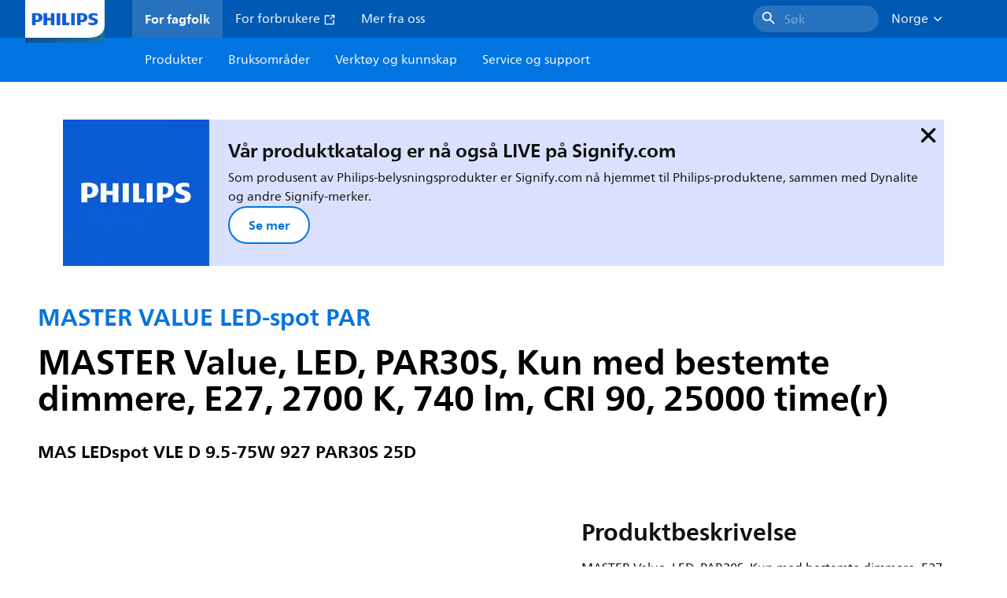

--- FILE ---
content_type: text/html;charset=utf-8
request_url: https://www.lighting.philips.no/prof/led-lyskilder-og-lysror/led-spotlight/master-value-ledspot-par/929003485402_EU/product
body_size: 282828
content:
<!DOCTYPE HTML>
<html lang="no-NO">
<head>
    <meta charset="UTF-8"/>
    <title>Philips MASTER VALUE LED-spot PAR,  LED,  PAR30S,  Kun med bestemte dimmere | Philips lighting</title>
    <script defer="defer" type="text/javascript" src="https://rum.hlx.page/.rum/@adobe/helix-rum-js@%5E2/dist/rum-standalone.js" data-routing="env=prod,tier=publish,ams=Philips Lighting (AEM)"></script>
<link rel="canonical" href="https://www.lighting.philips.no/prof/led-lyskilder-og-lysror/led-spotlight/master-value-led-spot-par/929003485402_EU/product"/>
    
    <meta name="description" content="929003485402 | MASTER Value, LED, PAR30S, Kun med bestemte dimmere, E27, 2700 K, 740 lm, CRI 90, 25000 time(r), 77 lm/W, EEL F, PF 0.7, RG1, IP20, SVM 0.4, PstLM 1"/>
    <meta name="template" content="product-detail-page"/>
    <style>
        *,body{font-family:neuefrutigerworld-latin,tahoma,arial,helvetica,sans-serif}*,:after,:before{box-sizing:border-box}html{font-family:sans-serif;line-height:1.15;-webkit-text-size-adjust:100%;-ms-text-size-adjust:100%;-ms-overflow-style:scrollbar}header,main,nav,section{display:block}body{background-color:#fff;color:#101010;font-family:-apple-system,BlinkMacSystemFont,Segoe UI,Roboto,Helvetica Neue,Arial,sans-serif,Apple Color Emoji,Segoe UI Emoji,Segoe UI Symbol,Noto Color Emoji;font-size:1rem;font-weight:400;line-height:1.5;margin:0;text-align:left}ul{margin-bottom:1rem}ul{margin-top:0}ul ul{margin-bottom:0}strong{font-weight:bolder}a{background-color:transparent;text-decoration:none;-webkit-text-decoration-skip:objects}a{color:#0066a1}img{border-style:none}img,svg{vertical-align:middle}svg{overflow:hidden}button{border-radius:0}button{font-family:inherit;font-size:inherit;line-height:inherit;margin:0}button{overflow:visible}button{text-transform:none}button,html [type=button]{-webkit-appearance:button}[type=button]::-moz-focus-inner,button::-moz-focus-inner{border-style:none;padding:0}::-webkit-file-upload-button{-webkit-appearance:button;font:inherit}html{-webkit-font-smoothing:antialiased;-moz-osx-font-smoothing:grayscale}.xf-content-height.xf-content-height{margin:0}@media (prefers-reduced-motion:reduce){*,:after,:before{animation-delay:-1ms!important;animation-duration:1ms!important;animation-iteration-count:1!important;background-attachment:scroll!important;scroll-behavior:auto!important}}.aem-Grid{display:block;width:100%}.aem-Grid:after,.aem-Grid:before{content:" ";display:table}.aem-Grid:after{clear:both}.aem-GridColumn{box-sizing:border-box;clear:both}@media screen and (min-width:1025px){.aem-Grid--12 .aem-GridColumn.aem-GridColumn--default--12{clear:none;float:left;width:100%}.aem-Grid--default--12 .aem-GridColumn.aem-GridColumn--default--12{clear:none;float:left;width:100%}}.container{margin-left:auto;margin-right:auto;padding-left:1.4%;padding-right:1.4%;width:100%}@media (min-width:601px){.container{max-width:768px}}@media (min-width:769px){.container{max-width:1024px}}@media (min-width:1025px){.container{max-width:1520px}}.heading-4{font-weight:700;line-height:26px}.heading-4{font-size:20px;margin-bottom:24px}.heading-5{font-size:18px;line-height:22px}.heading-5,.heading-6{font-weight:700;margin-bottom:24px}.heading-6{font-size:16px;line-height:24px}.body-copy-1{font-weight:400}.body-copy-1{font-size:16px;line-height:24px;margin-bottom:48px}@media screen and (min-width:601px){.heading-4{font-weight:700;line-height:26px}.heading-4{font-size:20px;margin-bottom:24px}.heading-5{font-size:18px;line-height:22px}.heading-5,.heading-6{font-weight:700;margin-bottom:24px}.heading-6{font-size:16px;line-height:24px}.body-copy-1{font-weight:400}.body-copy-1{font-size:16px;line-height:24px;margin-bottom:48px}}@media screen and (min-width:769px){.heading-4{font-weight:700;line-height:28px}.heading-4{font-size:22px;margin-bottom:24px}.heading-5{font-size:18px;line-height:22px}.heading-5,.heading-6{font-weight:700;margin-bottom:24px}.heading-6{font-size:16px;line-height:24px}.body-copy-1{font-weight:400}.body-copy-1{font-size:16px;line-height:24px;margin-bottom:48px}}@media screen and (min-width:1025px){.heading-4{font-size:24px;line-height:30px}.heading-4,.heading-5{font-weight:700;margin-bottom:24px}.heading-5{font-size:22px;line-height:26px}.heading-6{font-size:16px;line-height:24px}.heading-6{font-weight:700;margin-bottom:24px}.body-copy-1{font-weight:400}.body-copy-1{font-size:16px;line-height:24px;margin-bottom:48px}}.theme--white{--container--background-color:#fff;background-color:#fff;color:#101010}.spacing-responsive-0--padding{padding-bottom:0;padding-top:0}.spacing-responsive-2--padding{padding-bottom:80px;padding-top:80px}@media screen and (min-width:769px){.spacing-responsive-2--padding{padding-top:104px}}@media screen and (min-width:1025px){.spacing-responsive-2--padding{padding-top:128px}}@media screen and (min-width:769px){.spacing-responsive-2--padding{padding-bottom:104px}}@media screen and (min-width:1025px){.spacing-responsive-2--padding{padding-bottom:128px}}.spacing-responsive-2--padding-bottom{padding-bottom:80px}@media screen and (min-width:769px){.spacing-responsive-2--padding-bottom{padding-bottom:104px}}@media screen and (min-width:1025px){.spacing-responsive-2--padding-bottom{padding-bottom:128px}}.icon{height:20px;width:20px}.icon--sm{height:12px;width:12px}.icon--md{height:16px;width:16px}.button{background-color:#101010;font-size:1.25rem;line-height:1rem;padding:24px 48px}.link{color:#0066a1}.link .icon{height:10px;vertical-align:middle;width:10px;fill:#0066a1}.button{background-color:#1432ff;border:none;line-height:16px;margin-bottom:24px;padding:12px 24px}.link{color:#1432ff;font-size:1rem;line-height:1.5rem;margin-bottom:12px}.link .icon{fill:#1432ff}.icon{display:inline-block}.icon{height:32px;width:32px}.icon--sm{height:16px;width:16px}.icon--md{height:24px;width:24px}.ecat-container{padding-left:24px;padding-right:24px;width:100%}@media screen and (min-width:601px){.ecat-container{padding-left:32px;padding-right:32px}}@media screen and (min-width:1025px){.ecat-container{padding-left:48px;padding-right:48px}}.cta-component .cta-component-wrapper{align-items:center;display:flex;flex-wrap:wrap}.location-bar-component{position:relative;z-index:1000}.section-cmp .aem-Grid{margin:0 -1.4%;width:auto}.section-cmp .aem-GridColumn{padding:0 1.4%}.container.spacing-responsive-2--padding{padding-bottom:24px;padding-top:24px}@media screen and (min-width:601px){.container.spacing-responsive-2--padding{padding-bottom:32px;padding-top:32px}}@media screen and (min-width:769px){.container.spacing-responsive-2--padding{padding-bottom:48px;padding-top:48px}}.breadcrumb-component{background-color:#fff}.back-to-top{background-color:#fff;border:1px solid #101010;border-radius:50%;bottom:56px;height:auto;opacity:0;padding:8px;position:fixed;right:16px;visibility:hidden;width:50px;z-index:700}.back-to-top__icon{display:block}.back-to-top .back-to-top__icon{color:#101010;height:14px;margin:0 auto;width:14px;fill:#101010}@media screen and (min-width:1025px){.back-to-top{bottom:16px;right:16px}}.back-to-top{border:none;bottom:24px;height:48px;padding:0;right:24px;width:48px}.back-to-top{background-color:#0074e0}.back-to-top .back-to-top__icon{height:24px;width:24px;fill:#fff}@media screen and (min-width:601px){.back-to-top{right:32px}}@media screen and (min-width:1025px){.back-to-top{right:48px}}.header__background{background-color:#575757;bottom:0;display:none;left:0;opacity:.3;position:fixed;right:0;top:56px;z-index:2}@media screen and (min-width:1025px){.header__background{top:104px}}.header__top-container{background-color:#0059b3;display:flex;grid-row:1;height:56px;z-index:801}.header__top-container--icons{align-items:center;display:flex;margin-right:32px}.header__top-container--icons-search .icon{fill:#fff}.header__top-container-item,.header__top-container-items,.header__top-container-search{display:none}.header__logo-link{height:100%;margin-left:24px;margin-right:auto;width:100%;z-index:801}.header__logo-img{height:63px;width:121px}.header-top-container__hamburger{display:flex;justify-content:center;margin-left:8px;width:24px}.header-top-container__hamburger-icon-wrapper{display:flex;flex-direction:column;height:24px;justify-content:center}.header-top-container__hamburger-icon--item{background:#fff;border-radius:6px;height:2px;width:16px}.header-top-container__hamburger-icon--spacer{padding-bottom:4px}@media screen and (min-width:1025px){.header__top-container{background-color:#0059b3;color:#fff;display:grid;grid-row:1;grid-template-columns:repeat(20,5%);grid-template-rows:48px;height:48px}.header__top-container--icons{display:none}.header__top-container-right{align-items:center;display:flex;grid-column:14/20;justify-content:flex-end}.header__top-container-items{align-items:center;display:flex;grid-column:3/14;height:48px;list-style:none;margin-right:auto}.header__top-container-item{align-items:center;color:#fff;display:flex;height:48px;padding:16px;text-align:center}.header__top-container-item .main__list-item-icon{fill:#fff}.header__top-container-item .top-container-item__link{color:currentColor}.header__top-container-item.active{background:hsla(0,0%,100%,.15);font-weight:700}.header__top-container-search{align-items:center;display:flex;grid-column:16/19;margin-bottom:0;margin-left:-64px;margin-right:16px}.header__top-container-search .cta-component__link.button{background-color:#2672be;border:none;color:#7daad8;margin:0;padding:4px 8px;text-align:left;width:160px}.header__top-container-search .cta-component__link.button .cta-component-text{padding-left:8px;vertical-align:-2px}.header__top-container-search .cta-component__link.button .icon{height:24px;width:24px;fill:#fff}.header__logo-link{align-self:flex-end;grid-column:1/3;height:100%;margin-left:32px;width:auto}.header__logo-img{height:54px;width:101px}.flyout{background-color:#f7f7f7;color:#000;display:none;left:0;margin-top:56px;max-height:calc(100vh - 128px);position:absolute;width:100%;z-index:800}.flyout__items{background-color:#fff;height:100%;max-width:25%;width:100%}.flyout__items-list{align-items:center;display:flex;flex-direction:column;height:100%;list-style:none;overflow-y:auto;padding:48px 0 48px 32px}.flyout__items-list--item{width:232px}.flyout__items-list--item:not(:last-child){margin-bottom:32px}.flyout__items-list--link{color:#171717;font-weight:400;margin-bottom:0}.flyout__sub-items{background-color:#f7f7f7;display:none;grid-column:2;justify-content:flex-start;padding-left:48px;padding-top:48px;width:100%}.flyout__sub-items--automatic{gap:32px;grid-template-columns:repeat(2,272px);max-height:664px;overflow-y:auto;padding-bottom:80px}.flyout__sub-items--manual{grid-template-columns:1fr 2fr;padding-bottom:80px;padding-left:80px}.flyout__sub-items--manual .wrapper{max-width:268px}.flyout__wrapper{display:flex;width:100%}.sub-item{align-items:flex-end;background-color:#fff;border-bottom-color:transparent;border-bottom-style:solid;border-radius:var(--corner-radius-2);display:flex;height:120px;justify-content:space-between;padding-bottom:16px;padding-left:16px;padding-right:16px;position:relative;width:272px}.sub-item__image{height:120px;margin-bottom:-16px;-o-object-fit:contain;object-fit:contain;width:92px}.sub-item__link{color:#171717;text-decoration:none}.wrapper-external{grid-column:1/4;text-align:center}}@media screen and (min-width:1281px){.flyout__sub-items--automatic{grid-template-columns:repeat(3,272px);grid-template-rows:repeat(4,120px)}}.desktop-menu,.desktop-menu__list{display:none}@media screen and (min-width:1025px){.mobile-menu{display:none}.desktop-menu{background-color:#0074e0;display:grid;grid-row:2;grid-template-columns:repeat(20,5%);grid-template-rows:56px;position:relative}.desktop-menu__wrapper{background-color:#0074e0;display:flex;grid-column:3/none;grid-row:1;height:56px;list-style:none}.desktop-menu__list{display:flex;width:auto}.desktop-menu__list-link{color:#fff;padding:16px}.desktop-menu__list-link-inner{color:#fff}}.mobile-menu{background-color:#fff;color:#171717;display:flex;flex-direction:column;inset:56px 0 0 0;opacity:0;overflow:hidden;padding:48px 0 48px 24px;position:fixed;transform:translateX(-100%);width:100%;z-index:800}.mobile-menu__items{height:100%;margin-bottom:80px;margin-right:-4px;max-height:420px;overflow:auto;padding:0}.mobile-menu__item{display:flex;margin-right:24px}.mobile-menu__item-link{align-items:center;color:#171717;display:flex;font-weight:400;justify-content:space-between;margin-bottom:0;width:100%}.mobile-menu__item:not(:last-child){margin-bottom:32px}.mobile-menu__utility-items{list-style:none;margin-bottom:24px;padding:0}.mobile-menu__utility-item:not(:last-child){margin-bottom:24px}.mobile-menu__utility-item .utility-item__link{margin-bottom:0}.mobile-submenu{background-color:#fff;display:flex;flex-direction:column;height:100%;left:0;margin-left:100vw;position:absolute;top:0;transform:translateX(100%);width:100%;z-index:1}.mobile-submenu__header{margin-left:24px;margin-top:32px}.mobile-submenu__category-title{margin-bottom:32px}.mobile-submenu__back-btn{align-items:center;display:flex;margin-bottom:0}.mobile-submenu__back-btn-icon{margin-left:0;margin-right:8px;fill:#0074e0}.mobile-submenu__wrapper{height:594px;margin-left:24px;margin-right:-4px;margin-top:32px;overflow:auto}.mobile-submenu__items{list-style:none;margin-right:24px;padding:0}.mobile-submenu__item{font-weight:700}.mobile-submenu__item:not(:last-child){margin-bottom:32px}.mobile-submenu__item-link{align-items:center;display:flex;font-weight:400;justify-content:space-between;margin-bottom:0}.mobile-submenu__item-icon{flex-shrink:0}.mobile-submenu__item-target-link{color:#000;font-weight:400}@media screen and (min-width:601px){.mobile-menu{bottom:unset;height:auto;overflow-y:auto;padding-bottom:64px}.mobile-menu__item{margin-right:32px}.mobile-menu__items{display:table;height:100%;margin-bottom:104px;max-height:none;overflow:auto}.mobile-submenu__wrapper{height:100%;margin-bottom:64px;margin-left:0;margin-right:-4px;overflow:auto;padding:0 0 0 24px}.mobile-submenu__header{margin-top:64px}.mobile-submenu__items{margin-right:32px}}@media screen and (min-width:769px){.mobile-menu{padding:64px 0 64px 32px}.mobile-menu__items{margin-bottom:128px}.mobile-submenu__wrapper{margin-bottom:64px;margin-top:48px;padding-left:32px}}@media screen and (min-width:1025px){.mobile-menu,.mobile-menu__item,.mobile-submenu{display:none}}:root{--spacing-4:16px;--accordion__header--padding:16px 0;--color-grey-300:#eee;--accordion__header--border-top-style:none;--accordion__content--border-top-style:none;--icon--sm--width:24px;--icon--sm--height:24px}.top-country-selector__heading{color:#0074e0;margin-bottom:0;margin-left:24px}.top-country-selector__heading--desktop{display:none}.top-country-selector__heading--mobile{align-items:center;display:flex;margin:0}.top-country-selector__heading-wrapper{align-items:center;display:flex;white-space:nowrap}.top-country-selector__heading-name{margin-bottom:0;margin-right:4px}.top-country-selector__heading-name.link{margin-bottom:0}.top-country-selector__arrow--desktop{display:none}.top-country-selector__arrow--mobile{fill:#0074e0}@media screen and (min-width:1025px){.header__desktop-lang-selector{grid-column:none}.top-country-selector__heading{color:#fff;font-weight:400;margin-left:0}.top-country-selector__heading--desktop{display:flex}.top-country-selector__heading--mobile{display:none}.top-country-selector__arrow--desktop{display:block;height:16px;margin-right:16px;width:16px;fill:#fff;transform:rotate(180deg)}.top-country-selector__arrow--mobile{display:none}}.breadcrumbs-component{background:#f7f7f7}.breadcrumbs__back .icon,.breadcrumbs__icon{color:#dbdbdb;fill:#dbdbdb}.breadcrumbs__back{align-items:center;display:flex;padding:16px 0}.breadcrumbs__back-link{color:#171717;margin-left:8px;text-decoration:none}.breadcrumbs__items{display:none}.breadcrumbs__item{align-items:center;display:flex}@media screen and (min-width:1025px){.breadcrumbs{margin-top:0}.breadcrumbs__back{display:none}.breadcrumbs__items{align-items:center;display:flex;flex-wrap:wrap;margin:0;padding:8px 0}.breadcrumbs__item{font-size:14px;line-height:24px;list-style:none;padding:4px 16px 4px 0}.breadcrumbs__item:last-child{padding-right:0}.breadcrumbs__item-current,.breadcrumbs__item-link{color:#171717}.breadcrumbs__item-link{margin-right:8px;text-decoration:none}}@media screen and (min-width:0){.container,.container--fluid{padding:0 16px}.container--fluid.no-gutter{padding-left:0;padding-right:0}.container--fluid.no-gutter .aem-Grid{margin-left:0;margin-right:0}.container--fluid.no-gutter .aem-GridColumn{padding-left:0;padding-right:0}}@media screen and (min-width:601px){.container,.container--fluid{padding:0 32px}}@media screen and (min-width:769px){.container,.container--fluid{padding:0 40px}}@media screen and (min-width:1025px){.container,.container--fluid{padding:0 80px}}@media screen and (min-width:1281px){.container,.container--fluid{padding:0 100px}}@media screen and (min-width:1441px){.container,.container--fluid{padding:0 160px}}@media screen and (min-width:1920px){.container,.container--fluid{padding:0}}.button{background-color:#0074e0;border:2px solid #0074e0;border-radius:2em;color:#fff;display:inline-block;font-size:16px;font-weight:700;line-height:20px;margin-bottom:48px;margin-right:0;padding:16px 24px;position:relative;text-align:center}.button .icon{fill:currentColor}.link{background:0 0;border:none;color:#0074e0;display:inline-block;font-size:16px;font-weight:700;line-height:24px;margin-bottom:16px}.link .icon{height:16px;margin-left:2px;vertical-align:-3px;width:16px;fill:#0074e0}.button .icon{height:12px;width:12px}:root{--corner-radius-0:0;--corner-radius-1:2px;--corner-radius-2:4px;--corner-radius-3:6px;--corner-radius-4:12px;--corner-radius-5:100px}

    </style>

    <link rel="preconnect" href="https://www.assets.signify.com"/>
<link rel="preconnect" href="https://assets.adobedtm.com"/>
    
    
    
    
    
    
    
        <link rel="preload" href="/etc.clientlibs/signify-brand-philips-lighting/clientlibs/clientlib-main/resources/fonts/neuefrutigerworld-book-latin.woff2" as="font" type="font/woff2" crossorigin="anonymous"/>
        <link rel="preload" href="/etc.clientlibs/signify-brand-philips-lighting/clientlibs/clientlib-main/resources/fonts/neuefrutigerworld-bold-latin.woff2" as="font" type="font/woff2" crossorigin="anonymous"/>
    


    

    
    <meta property="og:title" content="Philips MASTER VALUE LED-spot PAR | Philips lighting"/>
    <meta property="og:description" content="MASTER Value, LED, PAR30S, Kun med bestemte dimmere, E27, 2700 K, 740 lm, CRI 90, 25000 time(r), 77 lm/W, EEL F, PF 0.7, RG1, IP20, SVM 0.4, PstLM 1 | Philips lighting"/>
    <meta property="og:type" content="product"/>
    <meta property="og:url" content="https://www.lighting.philips.no/prof/led-lyskilder-og-lysror/led-spotlight/master-value-led-spot-par/929003485402_EU/product"/>
    <meta property="og:image" content="https://www.assets.signify.com/is/image/Signify/LED_Classic_75W_PAR30S_WW_25D_D_1PF_4_S-SPP"/>
    <meta property="og:site_name" content="Philips lighting"/>


    

    
    
    <meta name="viewport" content="width=device-width, initial-scale=1, shrink-to-fit=no"/>
    
        <meta content="index, follow" name="robots"/>
    

    
    
    

    
    <meta class="elastic" name="page_type" content="productdetails"/>
    <meta class="elastic" name="label" content="Produkt"/>
    <meta class="elastic" name="iss_title" content="MAS LEDspot VLE D 9.5-75W 927 PAR30S 25D"/>
    <meta class="elastic" name="locale" content="no_NO"/>
    <meta class="elastic" name="last_modified" content="2025-09-05T15:38:51.724Z"/>
    <meta class="elastic" name="baseurl" content="https://www.lighting.philips.no/prof/led-lyskilder-og-lysror/led-spotlight/master-value-led-spot-par/929003485402_EU/product"/>
    <meta class="elastic" name="image" content="https://www.assets.signify.com/is/image/Signify/LED_Classic_75W_PAR30S_WW_25D_D_1PF_4_S-SPP"/>
    <meta class="elastic" name="brand" content="Philips lighting"/>
    <meta class="elastic" name="asset_url" content="https://www.signify.com/content/dam/signify/master/homepage/logo-philips.png"/>
    <meta class="elastic" name="sector" content="B2B_LI"/>
    <meta class="elastic" name="env" content="prd"/>
    <meta class="elastic" name="keyword" content="MAS LEDspot VLE D 9.5-75W 927 PAR30S 25D,MASTER VALUE LED-spot PAR,LED-spotlight,LED-lyskilder og lysrør,929003485402,929003485402"/>
    <meta class="elastic" name="breadcrumb" content="Hjemme|Produkter|LED-lyskilder og lysrør|LED-spotlight|MASTER VALUE LED-spot PAR|MAS LEDspot VLE D 9.5-75W 927 PAR30S 25D"/>
    <meta class="elastic" name="leaflet_url" content="https://www.assets.signify.com/is/content/Signify/929003485402_EU.no_NO.PROF.FP"/>
    <meta class="elastic" name="leaflet_url_label" content="Download"/>
    <meta class="elastic" name="summary" content="Den ideelle løsningen for spotbelysning"/>
    <meta class="elastic" name="product_group" content="LED-lyskilder og lysrør"/>
    <meta class="elastic" name="category" content="LED-spotlight"/>
    <meta class="elastic" name="product_id_family" content="LP_CF_8936061_EU"/>
    <meta class="elastic" name="product_id" content="929003485402_EU"/>
    <meta class="elastic" name="type" content="product"/>
    <meta class="elastic" name="order_code" content="929003485402"/>
    <meta class="elastic" name="code_12nc" content="929003485402"/>
    <meta class="elastic" name="ean_code" content="8719514443211"/>
    

    <link rel="preload" as="image" href="https://www.assets.signify.com/is/image/Signify/LED_Classic_75W_PAR30S_WW_25D_D_1PF_4_S-SPP?wid=896&hei=504&qlt=82" media="(min-width: 1441px)"/>
    <link rel="preload" as="image" href="https://www.assets.signify.com/is/image/Signify/LED_Classic_75W_PAR30S_WW_25D_D_1PF_4_S-SPP?wid=655&hei=368&qlt=82" media="(min-width: 1025px) and (max-width: 1440px)"/>
    <link rel="preload" as="image" href="https://www.assets.signify.com/is/image/Signify/LED_Classic_75W_PAR30S_WW_25D_D_1PF_4_S-SPP?wid=704&hei=410&qlt=82" media="(min-width: 601px) and (max-width: 1024px)"/>
    <link rel="preload" as="image" href="https://www.assets.signify.com/is/image/Signify/LED_Classic_75W_PAR30S_WW_25D_D_1PF_4_S-SPP?wid=375&hei=375&qlt=82" media="(max-width: 600px)"/>


    
    <script type="application/ld+json">{"@context":"http://schema.org","@type":"BreadcrumbList","itemListElement":[{"@type":"ListItem","position":1,"name":"Produkter","item":"https://www.lighting.philips.no/prof"},{"@type":"ListItem","position":2,"name":"LED-lyskilder og lysrør","item":"https://www.lighting.philips.no/prof/led-lyskilder-og-lysror"},{"@type":"ListItem","position":3,"name":"LED-spotlight","item":"https://www.lighting.philips.no/prof/led-lyskilder-og-lysror/led-spotlight/LEDSPOT_CA/category"},{"@type":"ListItem","position":4,"name":"MASTER VALUE LED-spot PAR","item":"https://www.lighting.philips.no/prof/led-lyskilder-og-lysror/led-spotlight/master-value-led-spot-par/LP_CF_8936061_EU/family"},{"@type":"ListItem","position":5,"name":"MAS LEDspot VLE D 9.5-75W 927 PAR30S 25D"}]}</script>


    
    <script>
        function Z(e){const o=e+"=",t=decodeURIComponent(document.cookie);for(let e of t.split(";")){for(;" "===e.charAt(0);)e=e.slice(1);if(0===e.indexOf(o))return e.substring(o.length,e.length)}return""};

        if ((Z('cmapi_cookie_privacy').includes('2'))) {
            !function(e,a,n,t){var i=e.head;if(i){
                if (a) return;
                var o=e.createElement("style");
                o.id="alloy-prehiding",o.innerText=n,i.appendChild(o),setTimeout(function(){o.parentNode&&o.parentNode.removeChild(o)},t)}}
            (document, document.location.href.indexOf("adobe_authoring_enabled") !== -1, "body { opacity: 0 !important }", 3000);
        }
    </script>


    

    
<script>
    window.pageLoadInfo = "{\x22page\x22:{\x22products\x22:[{\x22Name\x22:\x22MAS LEDspot VLE D 9.5\u002D75W 927 PAR30S 25D\x22,\x22order_code\x22:\x22929003485402\x22,\x22full_order_code\x22:\x22871951444320400\x22}],\x22pageInfo\x22:{\x22pageID\x22:\x22\/content\/b2b\u002Dphilips\u002Dlighting\/no\/no\/prof\/product\u002Ddetail\u002Dpage\x22,\x22pageName\x22:\x22929003485402_EU\x22,\x22environment\x22:\x22prd\x22,\x22issueDate\x22:\x222025\u002D09\u002D05T15:38:51.724Z\x22,\x22breadcrumbs\x22:[\x22Hjemme\x22,\x22Produkter\x22,\x22LED\u002Dlyskilder og lysrør\x22,\x22LED\u002Dspotlight\x22,\x22MASTER VALUE LED\u002Dspot PAR\x22,\x22MAS LEDspot VLE D 9.5\u002D75W 927 PAR30S 25D\x22],\x22thumbnailUrl\x22:\x22https:\/\/www.assets.signify.com\/is\/image\/Signify\/LED_Classic_75W_PAR30S_WW_25D_D_1PF_4_S\u002DSPP\x22},\x22category\x22:{\x22pageType\x22:\x22product\u002Ddetail\u002Dpage\x22,\x22categories\x22:[\x22ecat_prof\x22,\x22led\u002Dlyskilder_og_lysrør\x22,\x22led\u002Dspotlight\x22,\x22master_value_led\u002Dspot_par\x22,\x22929003485402_EU\x22],\x22categoryIds\x22:[\x22ecat_prof\x22,\x22LED_GR\x22,\x22LEDSPOT_CA\x22,\x22LP_CF_8936061_EU\x22,\x22929003485402_EU\x22],\x22primaryCategory\x22:\x22ecat_prof\x22},\x22attributes\x22:{\x22locale\x22:\x22no\u002DNO\x22,\x22country\x22:\x22NO\x22,\x22language\x22:\x22no\x22,\x22brand\x22:\x22Philips lighting\x22}}}";
</script>

    
    
    
<script src="/etc.clientlibs/signify-brand-philips-lighting/clientlibs/clientlib-head.min.e04cecb2513bd1324a023ae82657c91e.js" async></script>



    
    
    
<script src="/etc.clientlibs/signify-brand-philips-lighting/clientlibs/clientlib-main-non-critical.min.defb762cce0b980dcf8f7be5e082f490.js" defer></script>



    
    
    
<link rel="stylesheet" href="/etc.clientlibs/signify-brand-philips-lighting/clientlibs/clientlib-main-non-critical.min.fd5d4a2159c3e19d58d5ff7b294cb558.css" type="text/css">



    
    

    

    
    

    

    


        <script type="text/javascript" src="//assets.adobedtm.com/ebfef13a1211/62f4ae774bb6/launch-03ecc55811c4.min.js" async></script>



    
    

    

    
    <link rel="icon" href="/etc.clientlibs/signify-brand-philips-lighting/clientlibs/clientlib-main/resources/favicons/favicon.ico"/>


    <script>
        signify = {config: {"locale":"no_NO","paths":{"icons":"/etc.clientlibs/signify-brand-philips-lighting/clientlibs/clientlib-main/resources/icons/"},"country":"NO","authorMode":false}}
    </script>
</head>
<body class="product-page page basicpage">



    


    



    
    
    
    
        
                
    <location-bar :alternative-locales="[{&#34;locale&#34;:&#34;Argentina&#34;,&#34;isoCode&#34;:&#34;es_AR&#34;,&#34;language&#34;:&#34;es&#34;,&#34;country&#34;:&#34;AR&#34;,&#34;url&#34;:&#34;https://www.lighting.philips.com.ar&#34;},{&#34;locale&#34;:&#34;Australia&#34;,&#34;isoCode&#34;:&#34;en_AU&#34;,&#34;language&#34;:&#34;en&#34;,&#34;country&#34;:&#34;AU&#34;,&#34;url&#34;:&#34;https://www.lighting.philips.com.au&#34;},{&#34;locale&#34;:&#34;Austria&#34;,&#34;isoCode&#34;:&#34;de_AT&#34;,&#34;language&#34;:&#34;de&#34;,&#34;country&#34;:&#34;AT&#34;,&#34;url&#34;:&#34;https://www.lighting.philips.at&#34;},{&#34;locale&#34;:&#34;Belgium (Dutch)&#34;,&#34;isoCode&#34;:&#34;nl_BE&#34;,&#34;language&#34;:&#34;nl&#34;,&#34;country&#34;:&#34;BE&#34;,&#34;url&#34;:&#34;https://www.lighting.philips.be&#34;},{&#34;locale&#34;:&#34;Belgium (French)&#34;,&#34;isoCode&#34;:&#34;fr_BE&#34;,&#34;language&#34;:&#34;fr&#34;,&#34;country&#34;:&#34;BE&#34;,&#34;url&#34;:&#34;https://www.lighting.philips.be/fr&#34;},{&#34;locale&#34;:&#34;Brazil&#34;,&#34;isoCode&#34;:&#34;pt_BR&#34;,&#34;language&#34;:&#34;pt&#34;,&#34;country&#34;:&#34;BR&#34;,&#34;url&#34;:&#34;https://www.lighting.philips.com.br&#34;},{&#34;locale&#34;:&#34;Bulgaria&#34;,&#34;isoCode&#34;:&#34;bg_BG&#34;,&#34;language&#34;:&#34;bg&#34;,&#34;country&#34;:&#34;BG&#34;,&#34;url&#34;:&#34;https://www.lighting.philips.bg&#34;},{&#34;locale&#34;:&#34;Canada (English)&#34;,&#34;isoCode&#34;:&#34;en_CA&#34;,&#34;language&#34;:&#34;en&#34;,&#34;country&#34;:&#34;CA&#34;,&#34;url&#34;:&#34;https://www.lighting.philips.ca&#34;},{&#34;locale&#34;:&#34;Canada (French)&#34;,&#34;isoCode&#34;:&#34;fr_CA&#34;,&#34;language&#34;:&#34;fr&#34;,&#34;country&#34;:&#34;CA&#34;,&#34;url&#34;:&#34;https://www.lighting.philips.ca/fr&#34;},{&#34;locale&#34;:&#34;Central America&#34;,&#34;isoCode&#34;:&#34;es_PA&#34;,&#34;language&#34;:&#34;es&#34;,&#34;country&#34;:&#34;PA&#34;,&#34;url&#34;:&#34;https://www.centralamerica.lighting.philips.com&#34;},{&#34;locale&#34;:&#34;Chile&#34;,&#34;isoCode&#34;:&#34;es_CL&#34;,&#34;language&#34;:&#34;es&#34;,&#34;country&#34;:&#34;CL&#34;,&#34;url&#34;:&#34;https://www.lighting.philips.cl&#34;},{&#34;locale&#34;:&#34;China&#34;,&#34;isoCode&#34;:&#34;zh_CN&#34;,&#34;language&#34;:&#34;zh&#34;,&#34;country&#34;:&#34;CN&#34;,&#34;url&#34;:&#34;https://www.lighting.philips.com.cn&#34;},{&#34;locale&#34;:&#34;Colombia&#34;,&#34;isoCode&#34;:&#34;es_CO&#34;,&#34;language&#34;:&#34;es&#34;,&#34;country&#34;:&#34;CO&#34;,&#34;url&#34;:&#34;https://www.lighting.philips.com.co&#34;},{&#34;locale&#34;:&#34;Croatia&#34;,&#34;isoCode&#34;:&#34;hr_HR&#34;,&#34;language&#34;:&#34;hr&#34;,&#34;country&#34;:&#34;HR&#34;,&#34;url&#34;:&#34;https://www.lighting.philips.hr&#34;},{&#34;locale&#34;:&#34;Czech&#34;,&#34;isoCode&#34;:&#34;cs_CZ&#34;,&#34;language&#34;:&#34;cs&#34;,&#34;country&#34;:&#34;CZ&#34;,&#34;url&#34;:&#34;https://www.lighting.philips.cz&#34;},{&#34;locale&#34;:&#34;Denmark&#34;,&#34;isoCode&#34;:&#34;da_DK&#34;,&#34;language&#34;:&#34;da&#34;,&#34;country&#34;:&#34;DK&#34;,&#34;url&#34;:&#34;https://www.lighting.philips.dk&#34;},{&#34;locale&#34;:&#34;Estonia&#34;,&#34;isoCode&#34;:&#34;et_EE&#34;,&#34;language&#34;:&#34;et&#34;,&#34;country&#34;:&#34;EE&#34;,&#34;url&#34;:&#34;https://www.lighting.philips.ee&#34;},{&#34;locale&#34;:&#34;Egypt (English)&#34;,&#34;isoCode&#34;:&#34;en_EG&#34;,&#34;language&#34;:&#34;en&#34;,&#34;country&#34;:&#34;EG&#34;,&#34;url&#34;:&#34;https://www.lighting.philips.com.eg&#34;},{&#34;locale&#34;:&#34;Finland&#34;,&#34;isoCode&#34;:&#34;fi_FI&#34;,&#34;language&#34;:&#34;fi&#34;,&#34;country&#34;:&#34;FI&#34;,&#34;url&#34;:&#34;https://www.lighting.philips.fi&#34;},{&#34;locale&#34;:&#34;France&#34;,&#34;isoCode&#34;:&#34;fr_FR&#34;,&#34;language&#34;:&#34;fr&#34;,&#34;country&#34;:&#34;FR&#34;,&#34;url&#34;:&#34;https://www.lighting.philips.fr&#34;},{&#34;locale&#34;:&#34;Germany&#34;,&#34;isoCode&#34;:&#34;de_DE&#34;,&#34;language&#34;:&#34;de&#34;,&#34;country&#34;:&#34;DE&#34;,&#34;url&#34;:&#34;https://www.lighting.philips.de&#34;},{&#34;locale&#34;:&#34;Ghana&#34;,&#34;isoCode&#34;:&#34;en_GH&#34;,&#34;language&#34;:&#34;en&#34;,&#34;country&#34;:&#34;GH&#34;,&#34;url&#34;:&#34;https://www.lighting.philips.com.gh&#34;},{&#34;locale&#34;:&#34;Greece&#34;,&#34;isoCode&#34;:&#34;el_GR&#34;,&#34;language&#34;:&#34;el&#34;,&#34;country&#34;:&#34;GR&#34;,&#34;url&#34;:&#34;https://www.lighting.philips.gr&#34;},{&#34;locale&#34;:&#34;Hong Kong (English)&#34;,&#34;isoCode&#34;:&#34;en_HK&#34;,&#34;language&#34;:&#34;en&#34;,&#34;country&#34;:&#34;HK&#34;,&#34;url&#34;:&#34;https://www.lighting.philips.com.hk&#34;},{&#34;locale&#34;:&#34;Hungary&#34;,&#34;isoCode&#34;:&#34;hu_HU&#34;,&#34;language&#34;:&#34;hu&#34;,&#34;country&#34;:&#34;HU&#34;,&#34;url&#34;:&#34;https://www.lighting.philips.hu&#34;},{&#34;locale&#34;:&#34;India&#34;,&#34;isoCode&#34;:&#34;en_IN&#34;,&#34;language&#34;:&#34;en&#34;,&#34;country&#34;:&#34;IN&#34;,&#34;url&#34;:&#34;https://www.lighting.philips.co.in&#34;},{&#34;locale&#34;:&#34;Indonesia (English)&#34;,&#34;isoCode&#34;:&#34;en_ID&#34;,&#34;language&#34;:&#34;en&#34;,&#34;country&#34;:&#34;ID&#34;,&#34;url&#34;:&#34;https://www.lighting.philips.co.id&#34;},{&#34;locale&#34;:&#34;Indonesia (Bahasa)&#34;,&#34;isoCode&#34;:&#34;id_ID&#34;,&#34;language&#34;:&#34;id&#34;,&#34;country&#34;:&#34;ID&#34;,&#34;url&#34;:&#34;https://www.lighting.philips.co.id/id&#34;},{&#34;locale&#34;:&#34;Ireland&#34;,&#34;isoCode&#34;:&#34;en_IE&#34;,&#34;language&#34;:&#34;en&#34;,&#34;country&#34;:&#34;IE&#34;,&#34;url&#34;:&#34;https://www.lighting.philips.ie&#34;},{&#34;locale&#34;:&#34;Israel&#34;,&#34;isoCode&#34;:&#34;en_IL&#34;,&#34;language&#34;:&#34;en&#34;,&#34;country&#34;:&#34;IL&#34;,&#34;url&#34;:&#34;https://www.lighting.philips.co.il&#34;},{&#34;locale&#34;:&#34;Italy&#34;,&#34;isoCode&#34;:&#34;it_IT&#34;,&#34;language&#34;:&#34;it&#34;,&#34;country&#34;:&#34;IT&#34;,&#34;url&#34;:&#34;https://www.lighting.philips.it&#34;},{&#34;locale&#34;:&#34;Japan&#34;,&#34;isoCode&#34;:&#34;ja_JP&#34;,&#34;language&#34;:&#34;ja&#34;,&#34;country&#34;:&#34;JP&#34;,&#34;url&#34;:&#34;https://www.lighting.philips.co.jp&#34;},{&#34;locale&#34;:&#34;Kazakhstan&#34;,&#34;isoCode&#34;:&#34;ru_KZ&#34;,&#34;language&#34;:&#34;ru&#34;,&#34;country&#34;:&#34;KZ&#34;,&#34;url&#34;:&#34;https://www.lighting.philips.kz&#34;},{&#34;locale&#34;:&#34;Kenya&#34;,&#34;isoCode&#34;:&#34;en_KE&#34;,&#34;language&#34;:&#34;en&#34;,&#34;country&#34;:&#34;KE&#34;,&#34;url&#34;:&#34;https://www.lighting.philips.co.ke&#34;},{&#34;locale&#34;:&#34;Korea&#34;,&#34;isoCode&#34;:&#34;ko_KR&#34;,&#34;language&#34;:&#34;ko&#34;,&#34;country&#34;:&#34;KR&#34;,&#34;url&#34;:&#34;https://www.lighting.philips.co.kr&#34;},{&#34;locale&#34;:&#34;Latvia&#34;,&#34;isoCode&#34;:&#34;lv_LV&#34;,&#34;language&#34;:&#34;lv&#34;,&#34;country&#34;:&#34;LV&#34;,&#34;url&#34;:&#34;https://www.lighting.philips.lv&#34;},{&#34;locale&#34;:&#34;Lithuania&#34;,&#34;isoCode&#34;:&#34;lt_LT&#34;,&#34;language&#34;:&#34;lt&#34;,&#34;country&#34;:&#34;LT&#34;,&#34;url&#34;:&#34;https://www.lighting.philips.lt&#34;},{&#34;locale&#34;:&#34;Malaysia&#34;,&#34;isoCode&#34;:&#34;en_MY&#34;,&#34;language&#34;:&#34;en&#34;,&#34;country&#34;:&#34;MY&#34;,&#34;url&#34;:&#34;https://www.lighting.philips.com.my&#34;},{&#34;locale&#34;:&#34;Mexico&#34;,&#34;isoCode&#34;:&#34;es_MX&#34;,&#34;language&#34;:&#34;es&#34;,&#34;country&#34;:&#34;MX&#34;,&#34;url&#34;:&#34;https://www.lighting.philips.com.mx&#34;},{&#34;locale&#34;:&#34;Middle East (English)&#34;,&#34;isoCode&#34;:&#34;en_AE&#34;,&#34;language&#34;:&#34;en&#34;,&#34;country&#34;:&#34;AE&#34;,&#34;url&#34;:&#34;https://www.mea.lighting.philips.com&#34;},{&#34;locale&#34;:&#34;Morocco&#34;,&#34;isoCode&#34;:&#34;fr_MA&#34;,&#34;language&#34;:&#34;fr&#34;,&#34;country&#34;:&#34;MA&#34;,&#34;url&#34;:&#34;https://www.lighting.philips.ma&#34;},{&#34;locale&#34;:&#34;Netherlands&#34;,&#34;isoCode&#34;:&#34;nl_NL&#34;,&#34;language&#34;:&#34;nl&#34;,&#34;country&#34;:&#34;NL&#34;,&#34;url&#34;:&#34;https://www.lighting.philips.nl&#34;},{&#34;locale&#34;:&#34;New Zealand&#34;,&#34;isoCode&#34;:&#34;en_NZ&#34;,&#34;language&#34;:&#34;en&#34;,&#34;country&#34;:&#34;NZ&#34;,&#34;url&#34;:&#34;https://www.lighting.philips.co.nz&#34;},{&#34;locale&#34;:&#34;Nigeria&#34;,&#34;isoCode&#34;:&#34;en_NG&#34;,&#34;language&#34;:&#34;en&#34;,&#34;country&#34;:&#34;NG&#34;,&#34;url&#34;:&#34;https://www.lighting.philips.ng&#34;},{&#34;locale&#34;:&#34;Norway&#34;,&#34;isoCode&#34;:&#34;no_NO&#34;,&#34;language&#34;:&#34;no&#34;,&#34;country&#34;:&#34;NO&#34;,&#34;url&#34;:&#34;https://www.lighting.philips.no&#34;},{&#34;locale&#34;:&#34;Pakistan&#34;,&#34;isoCode&#34;:&#34;en_PK&#34;,&#34;language&#34;:&#34;en&#34;,&#34;country&#34;:&#34;PK&#34;,&#34;url&#34;:&#34;https://www.lighting.philips.com.pk&#34;},{&#34;locale&#34;:&#34;Peru&#34;,&#34;isoCode&#34;:&#34;es_PE&#34;,&#34;language&#34;:&#34;es&#34;,&#34;country&#34;:&#34;PE&#34;,&#34;url&#34;:&#34;https://www.lighting.philips.com.pe&#34;},{&#34;locale&#34;:&#34;Philippines&#34;,&#34;isoCode&#34;:&#34;en_PH&#34;,&#34;language&#34;:&#34;en&#34;,&#34;country&#34;:&#34;PH&#34;,&#34;url&#34;:&#34;https://www.lighting.philips.com.ph&#34;},{&#34;locale&#34;:&#34;Poland&#34;,&#34;isoCode&#34;:&#34;pl_PL&#34;,&#34;language&#34;:&#34;pl&#34;,&#34;country&#34;:&#34;PL&#34;,&#34;url&#34;:&#34;https://www.lighting.philips.pl&#34;},{&#34;locale&#34;:&#34;Portugal&#34;,&#34;isoCode&#34;:&#34;pt_PT&#34;,&#34;language&#34;:&#34;pt&#34;,&#34;country&#34;:&#34;PT&#34;,&#34;url&#34;:&#34;https://www.lighting.philips.pt&#34;},{&#34;locale&#34;:&#34;Romania&#34;,&#34;isoCode&#34;:&#34;ro_RO&#34;,&#34;language&#34;:&#34;ro&#34;,&#34;country&#34;:&#34;RO&#34;,&#34;url&#34;:&#34;https://www.lighting.philips.ro&#34;},{&#34;locale&#34;:&#34;Russian&#34;,&#34;isoCode&#34;:&#34;ru_RU&#34;,&#34;language&#34;:&#34;ru&#34;,&#34;country&#34;:&#34;RU&#34;,&#34;url&#34;:&#34;https://www.lighting.philips.ru&#34;},{&#34;locale&#34;:&#34;Saudi Arabia (English)&#34;,&#34;isoCode&#34;:&#34;en_SA&#34;,&#34;language&#34;:&#34;en&#34;,&#34;country&#34;:&#34;SA&#34;,&#34;url&#34;:&#34;https://www.slc.philips.com&#34;},{&#34;locale&#34;:&#34;Serbia&#34;,&#34;isoCode&#34;:&#34;sr_RS&#34;,&#34;language&#34;:&#34;sr&#34;,&#34;country&#34;:&#34;RS&#34;,&#34;url&#34;:&#34;https://www.lighting.philips.rs&#34;},{&#34;locale&#34;:&#34;Singapore&#34;,&#34;isoCode&#34;:&#34;en_SG&#34;,&#34;language&#34;:&#34;en&#34;,&#34;country&#34;:&#34;SG&#34;,&#34;url&#34;:&#34;https://www.lighting.philips.com.sg&#34;},{&#34;locale&#34;:&#34;Slovakia&#34;,&#34;isoCode&#34;:&#34;sk_SK&#34;,&#34;language&#34;:&#34;sk&#34;,&#34;country&#34;:&#34;SK&#34;,&#34;url&#34;:&#34;https://www.lighting.philips.sk&#34;},{&#34;locale&#34;:&#34;Slovenia&#34;,&#34;isoCode&#34;:&#34;si_SI&#34;,&#34;language&#34;:&#34;si&#34;,&#34;country&#34;:&#34;SI&#34;,&#34;url&#34;:&#34;https://www.lighting.philips.si&#34;},{&#34;locale&#34;:&#34;South Africa&#34;,&#34;isoCode&#34;:&#34;en_ZA&#34;,&#34;language&#34;:&#34;en&#34;,&#34;country&#34;:&#34;ZA&#34;,&#34;url&#34;:&#34;https://www.lighting.philips.co.za&#34;},{&#34;locale&#34;:&#34;Spain&#34;,&#34;isoCode&#34;:&#34;es_ES&#34;,&#34;language&#34;:&#34;es&#34;,&#34;country&#34;:&#34;ES&#34;,&#34;url&#34;:&#34;https://www.lighting.philips.es&#34;},{&#34;locale&#34;:&#34;Sri Lanka&#34;,&#34;isoCode&#34;:&#34;en_LK&#34;,&#34;language&#34;:&#34;en&#34;,&#34;country&#34;:&#34;LK&#34;,&#34;url&#34;:&#34;https://www.lighting.philips.lk&#34;},{&#34;locale&#34;:&#34;Sweden&#34;,&#34;isoCode&#34;:&#34;sv_SE&#34;,&#34;language&#34;:&#34;sv&#34;,&#34;country&#34;:&#34;SE&#34;,&#34;url&#34;:&#34;https://www.lighting.philips.se&#34;},{&#34;locale&#34;:&#34;Switzerland (French)&#34;,&#34;isoCode&#34;:&#34;fr_CH&#34;,&#34;language&#34;:&#34;fr&#34;,&#34;country&#34;:&#34;CH&#34;,&#34;url&#34;:&#34;https://www.lighting.philips.ch/fr&#34;},{&#34;locale&#34;:&#34;Switzerland (German)&#34;,&#34;isoCode&#34;:&#34;de_CH&#34;,&#34;language&#34;:&#34;de&#34;,&#34;country&#34;:&#34;CH&#34;,&#34;url&#34;:&#34;https://www.lighting.philips.ch&#34;},{&#34;locale&#34;:&#34;Taiwan&#34;,&#34;isoCode&#34;:&#34;zh_TW&#34;,&#34;language&#34;:&#34;zh&#34;,&#34;country&#34;:&#34;TW&#34;,&#34;url&#34;:&#34;https://www.lighting.philips.com.tw&#34;},{&#34;locale&#34;:&#34;Thailand (Thai)&#34;,&#34;isoCode&#34;:&#34;th_TH&#34;,&#34;language&#34;:&#34;th&#34;,&#34;country&#34;:&#34;TH&#34;,&#34;url&#34;:&#34;https://www.lighting.philips.co.th&#34;},{&#34;locale&#34;:&#34;Turkey&#34;,&#34;isoCode&#34;:&#34;tr_TR&#34;,&#34;language&#34;:&#34;tr&#34;,&#34;country&#34;:&#34;TR&#34;,&#34;url&#34;:&#34;https://www.lighting.philips.com.tr&#34;},{&#34;locale&#34;:&#34;United Kingdom&#34;,&#34;isoCode&#34;:&#34;en_GB&#34;,&#34;language&#34;:&#34;en&#34;,&#34;country&#34;:&#34;GB&#34;,&#34;url&#34;:&#34;https://www.lighting.philips.co.uk&#34;},{&#34;locale&#34;:&#34;United States&#34;,&#34;isoCode&#34;:&#34;en_US&#34;,&#34;language&#34;:&#34;en&#34;,&#34;country&#34;:&#34;US&#34;,&#34;url&#34;:&#34;https://www.usa.lighting.philips.com&#34;},{&#34;locale&#34;:&#34;Ukraine (Ukrainian)&#34;,&#34;isoCode&#34;:&#34;uk_UA&#34;,&#34;language&#34;:&#34;uk&#34;,&#34;country&#34;:&#34;UA&#34;,&#34;url&#34;:&#34;https://www.lighting.philips.ua&#34;},{&#34;locale&#34;:&#34;Vietnam&#34;,&#34;isoCode&#34;:&#34;vi_VN&#34;,&#34;language&#34;:&#34;vi&#34;,&#34;country&#34;:&#34;VN&#34;,&#34;url&#34;:&#34;https://www.lighting.philips.com.vn&#34;}]" current-locale="no_NO" :translations="{&#34;button&#34;:&#34;Continue&#34;,&#34;message&#34;:&#34;You are now visiting the Philips lighting website. A localized version is available for you&#34;}"></location-bar>    

        
    


<div class="main-container" data-tracking-event="page/view" data-tracking-info="{&#34;page&#34;:{&#34;products&#34;:[{&#34;Name&#34;:&#34;MAS LEDspot VLE D 9.5-75W 927 PAR30S 25D&#34;,&#34;order_code&#34;:&#34;929003485402&#34;,&#34;full_order_code&#34;:&#34;871951444320400&#34;}],&#34;pageInfo&#34;:{&#34;pageID&#34;:&#34;/content/b2b-philips-lighting/no/no/prof/product-detail-page&#34;,&#34;pageName&#34;:&#34;929003485402_EU&#34;,&#34;environment&#34;:&#34;prd&#34;,&#34;issueDate&#34;:&#34;2025-09-05T15:38:51.724Z&#34;,&#34;breadcrumbs&#34;:[&#34;Hjemme&#34;,&#34;Produkter&#34;,&#34;LED-lyskilder og lysrør&#34;,&#34;LED-spotlight&#34;,&#34;MASTER VALUE LED-spot PAR&#34;,&#34;MAS LEDspot VLE D 9.5-75W 927 PAR30S 25D&#34;],&#34;thumbnailUrl&#34;:&#34;https://www.assets.signify.com/is/image/Signify/LED_Classic_75W_PAR30S_WW_25D_D_1PF_4_S-SPP&#34;},&#34;category&#34;:{&#34;pageType&#34;:&#34;product-detail-page&#34;,&#34;categories&#34;:[&#34;ecat_prof&#34;,&#34;led-lyskilder_og_lysrør&#34;,&#34;led-spotlight&#34;,&#34;master_value_led-spot_par&#34;,&#34;929003485402_EU&#34;],&#34;categoryIds&#34;:[&#34;ecat_prof&#34;,&#34;LED_GR&#34;,&#34;LEDSPOT_CA&#34;,&#34;LP_CF_8936061_EU&#34;,&#34;929003485402_EU&#34;],&#34;primaryCategory&#34;:&#34;ecat_prof&#34;},&#34;attributes&#34;:{&#34;locale&#34;:&#34;no-NO&#34;,&#34;country&#34;:&#34;NO&#34;,&#34;language&#34;:&#34;no&#34;,&#34;brand&#34;:&#34;Philips lighting&#34;}}}"><main class="root responsive-grid-component responsivegrid">

<div class="aem-Grid aem-Grid--12 aem-Grid--default--12 ">
    
    <div class="experience-fragment-component experience-fragment experiencefragment aem-GridColumn aem-GridColumn--default--12">
<div id="experience-fragment-component-55ea026f51" class="cmp-experiencefragment cmp-experiencefragment--header">

    



<div class="xf-content-height">
    

<div class="aem-Grid aem-Grid--12 aem-Grid--default--12 ">
    
    <div class="header-component master-component aem-GridColumn aem-GridColumn--default--12">

    

    
    
        
            
    <v-header v-slot="slotProps">
        <header class="header" data-tracking-event="component/header/impression" data-tracking-info="{&#34;component&#34;:{&#34;id&#34;:&#34;39594694c5a6a9bf66364045c4b9e156&#34;,&#34;path&#34;:&#34;/header_component_cop&#34;,&#34;name&#34;:&#34;header&#34;}}">
            <div class="header__background" :class="slotProps.showHeaderBackground" @click="slotProps.closeHeader"></div>
            <div class="header__top-container">
                <a href="https://www.lighting.philips.no" class="header__logo-link">
                    <img class="header__logo-img" alt="Philips lighting" src="/content/dam/b2b-philips-lighting/logo/lighting-philips-logo.png"/>
                </a>
                
                
                    
    <ul class="header__top-container-items">
        <li class="header__top-container-item active">
            <a class="top-container-item__link" href="https://www.lighting.philips.no">For fagfolk
                
            </a>
        </li>
        <li class="header__top-container-item">
            <a class="top-container-item__link" href="https://www.lighting.philips.no/consumer" target="_blank"> For forbrukere
                <svg class="icon icon-external icon--sm main__list-item-icon" aria-hidden="true">
                <use xlink:href="/etc.clientlibs/signify-brand-philips-lighting/clientlibs/clientlib-main/resources/icons/ui.svg#external"></use>
            </svg>
            </a>
        </li>
        <li class="header__top-container-item">
            <a class="top-container-item__link" href="https://www.lighting.philips.no/about-us">Mer fra oss
                
            </a>
        </li>
        
        
    </ul>

    <div class="header__top-container-right">
        <div class="header__top-container-search">
            <wish-list-header :translations="{&#34;addToWishlistError&#34;:&#34;Det oppstod en feil, {{name}} kunne ikke legges til ønskelisten din.&#34;,&#34;addToWishlist&#34;:&#34;Legg til i ønskelisten&#34;,&#34;addedToWishlist&#34;:&#34;Lagret&#34;,&#34;wishListTooltipMessage&#34;:&#34;Finn det lagrede produktet ditt i ønskelisten&#34;}" wish-list-page-path="https://www.lighting.philips.no/prof/wishlist">
            </wish-list-header>
            <button class="button cta-component__link" title="Søk" tabindex="0" :data-tracking-info="slotProps.searchDataTrackingInfo" @click="slotProps.toggleSearch()" type="button">
                <svg class="icon icon-search icon--md" aria-hidden="true">
                <use xlink:href="/etc.clientlibs/signify-brand-philips-lighting/clientlibs/clientlib-main/resources/icons/ui.svg#search"></use>
            </svg><span class="cta-component-text body-copy-1">Søk</span>
            </button>
        </div>
        <div class="top-country-selector__heading top-country-selector__heading--desktop heading-6" :class="slotProps.countrySelectorClasses">
            <div class="top-country-selector__heading-wrapper" @click="slotProps.toggleCountrySelector">
                <strong class="top-country-selector__heading-name body-copy-1">Norge</strong>
                <svg class="icon icon-up top-country-selector__arrow--desktop" aria-hidden="true">
                <use xlink:href="/etc.clientlibs/signify-brand-philips-lighting/clientlibs/clientlib-main/resources/icons/ui.svg#up"></use>
            </svg>
            </div>
            
        </div>
    </div>

                

                
                
                    
    <div class="header__top-container--icons">
        <wish-list-header :translations="{&#34;addToWishlistError&#34;:&#34;Det oppstod en feil, {{name}} kunne ikke legges til ønskelisten din.&#34;,&#34;addToWishlist&#34;:&#34;Legg til i ønskelisten&#34;,&#34;addedToWishlist&#34;:&#34;Lagret&#34;,&#34;wishListTooltipMessage&#34;:&#34;Finn det lagrede produktet ditt i ønskelisten&#34;}" wish-list-page-path="https://www.lighting.philips.no/prof/wishlist">
        </wish-list-header>
        <a class="header__top-container--icons-search" title="Søk" tabindex="0" :data-tracking-info="slotProps.searchDataTrackingInfo" @click="slotProps.toggleSearch()">
            <svg class="icon icon-search icon--md" aria-hidden="true">
                <use xlink:href="/etc.clientlibs/signify-brand-philips-lighting/clientlibs/clientlib-main/resources/icons/ui.svg#search"></use>
            </svg>
        </a>
        <div class="header-top-container__hamburger" @click="slotProps.toggleMobileMenu">
            <div class="header-top-container__hamburger-icon-wrapper">
                <span class="header-top-container__hamburger-icon header-top-container__hamburger-icon--item"></span>
                <span class="header-top-container__hamburger-icon header-top-container__hamburger-icon--spacer"></span>
                <span class="header-top-container__hamburger-icon header-top-container__hamburger-icon--item"></span>
                <span class="header-top-container__hamburger-icon header-top-container__hamburger-icon--spacer"></span>
                <span class="header-top-container__hamburger-icon header-top-container__hamburger-icon--item"></span>
            </div>
        </div>
    </div>

                

            </div>
            <nav class="desktop-menu">
                <ul class="desktop-menu__wrapper">
                    
    

    
    
        
    <li class="desktop-menu__list">
        
        
            <span class="desktop-menu__list-link" @click="slotProps.toggleFlyout($event, '1315512126')" tabindex="0">Produkter</span>
            <div class="flyout">
                <div class="flyout__wrapper">
                    <div class="flyout__items">
                        <ul class="flyout__items-list">
                            
                            <li class="flyout__items-list--item" @click="slotProps.loadThirdLevelItems('18893342')">
                                <span class="flyout__items-list--link flyout__items-list--link-18893342 heading-5">Produktfamilier</span>
                            </li>
                            
                            
                        
                            
                            <li class="flyout__items-list--item" @click="slotProps.loadThirdLevelItems('562427862')">
                                <span class="flyout__items-list--link flyout__items-list--link-562427862 heading-5">Innendørs armaturer</span>
                            </li>
                            
                            
                        
                            
                            <li class="flyout__items-list--item" @click="slotProps.loadThirdLevelItems('188423604')">
                                <span class="flyout__items-list--link flyout__items-list--link-188423604 heading-5">Utendørs armaturer</span>
                            </li>
                            
                            
                        
                            
                            <li class="flyout__items-list--item" @click="slotProps.loadThirdLevelItems('551687931')">
                                <span class="flyout__items-list--link flyout__items-list--link-551687931 heading-5">LED-lyskilder og lysrør</span>
                            </li>
                            
                            
                        
                            
                            <li class="flyout__items-list--item" @click="slotProps.loadThirdLevelItems('133372691')">
                                <span class="flyout__items-list--link flyout__items-list--link-133372691 heading-5">Konvensjonelle lamper og lysrør</span>
                            </li>
                            
                            
                        
                            
                            <li class="flyout__items-list--item" @click="slotProps.loadThirdLevelItems('1169361452')">
                                <span class="flyout__items-list--link flyout__items-list--link-1169361452 heading-5">LED elektronikk</span>
                            </li>
                            
                            
                        
                            
                            <li class="flyout__items-list--item" @click="slotProps.loadThirdLevelItems('2071549210')">
                                <span class="flyout__items-list--link flyout__items-list--link-2071549210 heading-5">Belysningselektronikk</span>
                            </li>
                            
                            
                        
                            
                            <li class="flyout__items-list--item" @click="slotProps.loadThirdLevelItems('2029686887')">
                                <span class="flyout__items-list--link flyout__items-list--link-2029686887 heading-5">Lysstyring</span>
                            </li>
                            
                            
                        </ul>
                    </div>
                    
                        
                        
                        
                        <div class="flyout__sub-items flyout__sub-items--automatic sub-item-18893342">
                            <div class="wrapper">
                                
                                <a href="https://www.lighting.philips.no/prof/highlighted-products/led-conversion" target="_blank" class="sub-item__link sub-item__link--list">LED-konvertering</a>
                            </div>
<div class="wrapper">
                                
                                <a href="https://www.lighting.philips.no/prof/highlighted-products/led-tube" target="_blank" class="sub-item__link sub-item__link--list">LED-lysrør</a>
                            </div>
<div class="wrapper">
                                
                                <a href="https://www.lighting.philips.no/prof/highlighted-products/ultraefficientprof" target="_blank" class="sub-item__link sub-item__link--list">Ultra Effcient (UE) belysning</a>
                            </div>
<div class="wrapper">
                                
                                <a href="https://www.lighting.philips.no/prof/highlighted-products/coreline" target="_blank" class="sub-item__link sub-item__link--list">CoreLine</a>
                            </div>
<div class="wrapper">
                                
                                <a href="https://www.lighting.philips.no/prof/highlighted-products/interact-ready" target="_blank" class="sub-item__link sub-item__link--list">Interact Ready</a>
                            </div>
<div class="wrapper">
                                
                                <a href="https://www.lighting.philips.no/prof/highlighted-products/perfectfit" target="_blank" class="sub-item__link sub-item__link--list">Perfectfit</a>
                            </div>
<div class="wrapper">
                                
                                <a href="https://www.lighting.philips.no/prof/highlighted-products/master-connect" target="_blank" class="sub-item__link sub-item__link--list">Philips MasterConnect</a>
                            </div>
<div class="wrapper">
                                
                                <a href="https://www.lighting.philips.no/prof/highlighted-products/ledlamps" target="_blank" class="sub-item__link sub-item__link--list">LED-lyskilder</a>
                            </div>
<div class="wrapper">
                                
                                <a href="https://www.lighting.philips.no/prof/highlighted-products/trueforce-led-lamps" target="_blank" class="sub-item__link sub-item__link--list">TrueForce LED-belysning</a>
                            </div>
<div class="wrapper">
                                
                                <a href="https://www.lighting.philips.no/prof/highlighted-products/ledinaire" target="_blank" class="sub-item__link sub-item__link--list">Ledinaire</a>
                            </div>
<div class="wrapper">
                                
                                <a href="https://www.lighting.philips.no/prof/highlighted-products/ledstrips" target="_blank" class="sub-item__link sub-item__link--list">LED-lister</a>
                            </div>

                            <div class="wrapper-external">
                                <a href="https://www.lighting.philips.no/prof/highlighted-products" class="sub-item__link-external link"> Se alle</a>
                            </div>
                        </div>
                    
                        
                        
                        
                        <div class="flyout__sub-items flyout__sub-items--automatic sub-item-562427862">
                            <div class="wrapper">
                                <div class="sub-item">
                                    <a href="https://www.lighting.philips.no/prof/innendors-armaturer/downlights/CDOWNL_CA/category" class="sub-item__link clickable-area-link">Downlights</a>
                                    <img class="figure sub-item__image" src="https://www.assets.signify.com/is/image/Signify/DN610B-PSD-C-WH-CLP?wid=92&hei=92&qlt=82" alt="Downlights" loading="lazy"/>
                                </div>
                                
                            </div>
<div class="wrapper">
                                <div class="sub-item">
                                    <a href="https://www.lighting.philips.no/prof/innendors-armaturer/aksent-downlights/ACCDOWNL_CA/category" class="sub-item__link clickable-area-link">Aksent-downlights</a>
                                    <img class="figure sub-item__image" src="https://www.assets.signify.com/is/image/Signify/CLP-RS320B-WH?wid=92&hei=92&qlt=82" alt="Aksent-downlights" loading="lazy"/>
                                </div>
                                
                            </div>
<div class="wrapper">
                                <div class="sub-item">
                                    <a href="https://www.lighting.philips.no/prof/innendors-armaturer/innfelt/CREC_CA/category" class="sub-item__link clickable-area-link">Innfelt</a>
                                    <img class="figure sub-item__image" src="https://www.assets.signify.com/is/image/Signify/PowerBalance-Refresh-CLP?wid=92&hei=92&qlt=82" alt="Innfelt" loading="lazy"/>
                                </div>
                                
                            </div>
<div class="wrapper">
                                <div class="sub-item">
                                    <a href="https://www.lighting.philips.no/prof/innendors-armaturer/paneler-pa-skinner/LGHTPNLS_CA/category" class="sub-item__link clickable-area-link">Paneler på skinner</a>
                                    <img class="figure sub-item__image" src="https://www.assets.signify.com/is/image/Signify/StoreSet_Linear_SM504T_WH-BS?wid=92&hei=92&qlt=82" alt="Paneler på skinner" loading="lazy"/>
                                </div>
                                
                            </div>
<div class="wrapper">
                                <div class="sub-item">
                                    <a href="https://www.lighting.philips.no/prof/innendors-armaturer/utenpaliggende/LESURF_CA/category" class="sub-item__link clickable-area-link">Utenpåliggende</a>
                                    <img class="figure sub-item__image" src="https://www.assets.signify.com/is/image/Signify/TrueLine_surface_mounted-SM530C_LE1_LF1_ALU-BP?wid=92&hei=92&qlt=82" alt="Utenpåliggende" loading="lazy"/>
                                </div>
                                
                            </div>
<div class="wrapper">
                                <div class="sub-item">
                                    <a href="https://www.lighting.philips.no/prof/innendors-armaturer/nedhengt/LESUSP_CA/category" class="sub-item__link clickable-area-link">Nedhengt</a>
                                    <img class="figure sub-item__image" src="https://www.assets.signify.com/is/image/Signify/True%20Line?wid=92&hei=92&qlt=82" alt="Nedhengt" loading="lazy"/>
                                </div>
                                
                            </div>
<div class="wrapper">
                                <div class="sub-item">
                                    <a href="https://www.lighting.philips.no/prof/innendors-armaturer/lyslister/CIBATT_CA/category" class="sub-item__link clickable-area-link">Lyslister</a>
                                    <img class="figure sub-item__image" src="https://www.assets.signify.com/is/image/Signify/Coreline%20Batten%20G3_%20BN126C%20PSU%20-%20BSP?wid=92&hei=92&qlt=82" alt="Lyslister" loading="lazy"/>
                                </div>
                                
                            </div>
<div class="wrapper">
                                <div class="sub-item">
                                    <a href="https://www.lighting.philips.no/prof/innendors-armaturer/highbay/CHLBAY_CA/category" class="sub-item__link clickable-area-link">Highbay</a>
                                    <img class="figure sub-item__image" src="https://www.assets.signify.com/is/image/Signify/BY581P-large-suspension-CLP?wid=92&hei=92&qlt=82" alt="Highbay" loading="lazy"/>
                                </div>
                                
                            </div>
<div class="wrapper">
                                <div class="sub-item">
                                    <a href="https://www.lighting.philips.no/prof/innendors-armaturer/vanntett-og-renrom/CWPCLNR_CA/category" class="sub-item__link clickable-area-link">Vanntett og renrom</a>
                                    <img class="figure sub-item__image" src="https://www.assets.signify.com/is/image/Signify/CoreLine_Waterproof_WT120C%20G2%20PCU%20-%20BSP?wid=92&hei=92&qlt=82" alt="Vanntett og renrom" loading="lazy"/>
                                </div>
                                
                            </div>

                            <div class="wrapper-external">
                                <a href="https://www.lighting.philips.no/prof/innendors-armaturer" class="sub-item__link-external link"> Se alle Innendørs armaturer</a>
                            </div>
                        </div>
                    
                        
                        
                        
                        <div class="flyout__sub-items flyout__sub-items--automatic sub-item-188423604">
                            <div class="wrapper">
                                <div class="sub-item">
                                    <a href="https://www.lighting.philips.no/prof/utendors-armaturer/vei-og-gatebelysning/NROADLUM_CA/category" class="sub-item__link clickable-area-link">Vei- og gatebelysning</a>
                                    <img class="figure sub-item__image" src="https://www.assets.signify.com/is/image/Signify/BGP701_Luma_gen2_Nano_BSP?wid=92&hei=92&qlt=82" alt="Vei- og gatebelysning" loading="lazy"/>
                                </div>
                                
                            </div>
<div class="wrapper">
                                <div class="sub-item">
                                    <a href="https://www.lighting.philips.no/prof/utendors-armaturer/sport-og-omrade-belysning/NSPAREA_CA/category" class="sub-item__link clickable-area-link">Sport og område belysning </a>
                                    <img class="figure sub-item__image" src="https://www.assets.signify.com/is/image/Signify/ArenaVision_LED_gen3_5_BVP428_HGB_BP?wid=92&hei=92&qlt=82" alt="Sport og område belysning " loading="lazy"/>
                                </div>
                                
                            </div>
<div class="wrapper">
                                <div class="sub-item">
                                    <a href="https://www.lighting.philips.no/prof/utendors-armaturer/arkitektonisk-flombelysning/PROJECT_CA/category" class="sub-item__link clickable-area-link">Arkitektonisk flombelysning</a>
                                    <img class="figure sub-item__image" src="https://www.assets.signify.com/is/image/Signify/BWP400_BSP?wid=92&hei=92&qlt=82" alt="Arkitektonisk flombelysning" loading="lazy"/>
                                </div>
                                
                            </div>
<div class="wrapper">
                                <div class="sub-item">
                                    <a href="https://www.lighting.philips.no/prof/utendors-armaturer/by-og-park-belysning/URBAN_CA/category" class="sub-item__link clickable-area-link">By og park belysning</a>
                                    <img class="figure sub-item__image" src="https://www.assets.signify.com/is/image/Signify/BRS561_translucent%20canopy-BSP?wid=92&hei=92&qlt=82" alt="By og park belysning" loading="lazy"/>
                                </div>
                                
                            </div>
<div class="wrapper">
                                <div class="sub-item">
                                    <a href="https://www.lighting.philips.no/prof/utendors-armaturer/solcelle/SOLAR_CA/category" class="sub-item__link clickable-area-link">Solcelle</a>
                                    <img class="figure sub-item__image" src="https://www.assets.signify.com/is/image/Signify/ComboCC%20Gen%204_0?wid=92&hei=92&qlt=82" alt="Solcelle" loading="lazy"/>
                                </div>
                                
                            </div>
<div class="wrapper">
                                <div class="sub-item">
                                    <a href="https://www.lighting.philips.no/prof/utendors-armaturer/pullert/BOLLARDS_CA/category" class="sub-item__link clickable-area-link">Pullert</a>
                                    <img class="figure sub-item__image" src="https://www.assets.signify.com/is/image/Signify/OptiSpace-BCB500-BSP?wid=92&hei=92&qlt=82" alt="Pullert" loading="lazy"/>
                                </div>
                                
                            </div>
<div class="wrapper">
                                <div class="sub-item">
                                    <a href="https://www.lighting.philips.no/prof/utendors-armaturer/stolper-og-braketter/MASTBRA_CA/category" class="sub-item__link clickable-area-link">Stolper og braketter</a>
                                    <img class="figure sub-item__image" src="https://www.assets.signify.com/is/image/Signify/Metronomis_1_LED-BSP?wid=92&hei=92&qlt=82" alt="Stolper og braketter" loading="lazy"/>
                                </div>
                                
                            </div>
<div class="wrapper">
                                <div class="sub-item">
                                    <a href="https://www.lighting.philips.no/prof/utendors-armaturer/tunnel-og-undergangbelysning/TUNNEL_CA/category" class="sub-item__link clickable-area-link">Tunnel- og undergangbelysning</a>
                                    <img class="figure sub-item__image" src="https://www.assets.signify.com/is/image/Signify/TubePoint_GEN2-BSP?wid=92&hei=92&qlt=82" alt="Tunnel- og undergangbelysning" loading="lazy"/>
                                </div>
                                
                            </div>

                            <div class="wrapper-external">
                                <a href="https://www.lighting.philips.no/prof/utendors-armaturer" class="sub-item__link-external link"> Se alle Utendørs armaturer</a>
                            </div>
                        </div>
                    
                        
                        
                        
                        <div class="flyout__sub-items flyout__sub-items--automatic sub-item-551687931">
                            <div class="wrapper">
                                <div class="sub-item">
                                    <a href="https://www.lighting.philips.no/prof/led-lyskilder-og-lysror/led-lysror/EP01LTUB_CA/category" class="sub-item__link clickable-area-link">LED-lysrør</a>
                                    <img class="figure sub-item__image" src="https://www.assets.signify.com/is/image/Signify/CorePro_LEDtube_EM_Mains_T8-BSP?wid=92&hei=92&qlt=82" alt="LED-lysrør" loading="lazy"/>
                                </div>
                                
                            </div>
<div class="wrapper">
                                <div class="sub-item">
                                    <a href="https://www.lighting.philips.no/prof/led-lyskilder-og-lysror/led-spotlight/LEDSPOT_CA/category" class="sub-item__link clickable-area-link">LED-spotlight</a>
                                    <img class="figure sub-item__image" src="https://www.assets.signify.com/is/image/Signify/CorePro_LEDspot_MV-BSP?wid=92&hei=92&qlt=82" alt="LED-spotlight" loading="lazy"/>
                                </div>
                                
                            </div>
<div class="wrapper">
                                <div class="sub-item">
                                    <a href="https://www.lighting.philips.no/prof/led-lyskilder-og-lysror/led-hid-erstatning/LEDHID_CA/category" class="sub-item__link clickable-area-link">LED HID-erstatning</a>
                                    <img class="figure sub-item__image" src="https://www.assets.signify.com/is/image/Signify/MASTERLED_HID_SONT_Ultra_Efficient-BSP?wid=92&hei=92&qlt=82" alt="LED HID-erstatning" loading="lazy"/>
                                </div>
                                
                            </div>
<div class="wrapper">
                                <div class="sub-item">
                                    <a href="https://www.lighting.philips.no/prof/led-lyskilder-og-lysror/led-lyskilder/LEDBULB_CA/category" class="sub-item__link clickable-area-link">LED-lyskilder</a>
                                    <img class="figure sub-item__image" src="https://www.assets.signify.com/is/image/Signify/CorePro-Plastic-LEDbulbs-CLP?wid=92&hei=92&qlt=82" alt="LED-lyskilder" loading="lazy"/>
                                </div>
                                
                            </div>
<div class="wrapper">
                                <div class="sub-item">
                                    <a href="https://www.lighting.philips.no/prof/led-lyskilder-og-lysror/led-pl-kompaktlysror/LEDPL_CA/category" class="sub-item__link clickable-area-link">LED PL-kompaktlysrør</a>
                                    <img class="figure sub-item__image" src="https://www.assets.signify.com/is/image/Signify/CorePro_LED_PLL-BSP?wid=92&hei=92&qlt=82" alt="LED PL-kompaktlysrør" loading="lazy"/>
                                </div>
                                
                            </div>
<div class="wrapper">
                                <div class="sub-item">
                                    <a href="https://www.lighting.philips.no/prof/led-lyskilder-og-lysror/led-kapsler-og-spesialprodukter/LEDCAPSPEC_CA/category" class="sub-item__link clickable-area-link">LED-kapsler og spesialprodukter</a>
                                    <img class="figure sub-item__image" src="https://www.assets.signify.com/is/image/Signify/CorePro_LEDcapsule_LV_1-BSP?wid=92&hei=92&qlt=82" alt="LED-kapsler og spesialprodukter" loading="lazy"/>
                                </div>
                                
                            </div>
<div class="wrapper">
                                <div class="sub-item">
                                    <a href="https://www.lighting.philips.no/prof/led-lyskilder-og-lysror/led-mignon-og-prismelyskilder/LEDCANLUS_CA/category" class="sub-item__link clickable-area-link">LED-mignon og prismelyskilder</a>
                                    <img class="figure sub-item__image" src="https://www.assets.signify.com/is/image/Signify/Classic_filament_LED_candles_and_lusters-BSP?wid=92&hei=92&qlt=82" alt="LED-mignon og prismelyskilder" loading="lazy"/>
                                </div>
                                
                            </div>
<div class="wrapper">
                                <div class="sub-item">
                                    <a href="https://www.lighting.philips.no/prof/led-lyskilder-og-lysror/led-lister/LEDSTRIPS_CA/category" class="sub-item__link clickable-area-link">LED-lister</a>
                                    <img class="figure sub-item__image" src="https://www.assets.signify.com/is/image/Signify/Master_LED_Strip-BSP?wid=92&hei=92&qlt=82" alt="LED-lister" loading="lazy"/>
                                </div>
                                
                            </div>

                            <div class="wrapper-external">
                                <a href="https://www.lighting.philips.no/prof/led-lyskilder-og-lysror" class="sub-item__link-external link"> Se alle LED-lyskilder og lysrør</a>
                            </div>
                        </div>
                    
                        
                        
                        
                        <div class="flyout__sub-items flyout__sub-items--automatic sub-item-133372691">
                            <div class="wrapper">
                                <div class="sub-item">
                                    <a href="https://www.lighting.philips.no/prof/konvensjonelle-lamper-og-lysror/lysror-og-startere/FLLMPST_CA/category" class="sub-item__link clickable-area-link">Lysrør og startere</a>
                                    <img class="figure sub-item__image" src="https://www.assets.signify.com/is/image/Signify/LPPR1_TL5HO8SE_COPY_BEAUTYSHOT?wid=92&hei=92&qlt=82" alt="Lysrør og startere" loading="lazy"/>
                                </div>
                                
                            </div>
<div class="wrapper">
                                <div class="sub-item">
                                    <a href="https://www.lighting.philips.no/prof/konvensjonelle-lamper-og-lysror/kompaktlysror-ikke-integrert/EP01LCFN_CA/category" class="sub-item__link clickable-area-link">Kompaktlysrør ikke-integrert</a>
                                    <img class="figure sub-item__image" src="https://www.assets.signify.com/is/image/Signify/LPBS1_CPLC4PXA_PHL_0001?wid=92&hei=92&qlt=82" alt="Kompaktlysrør ikke-integrert" loading="lazy"/>
                                </div>
                                
                            </div>
<div class="wrapper">
                                <div class="sub-item">
                                    <a href="https://www.lighting.philips.no/prof/konvensjonelle-lamper-og-lysror/kompakt-hoyintensiv-utladning/EP01LCHD_CA/category" class="sub-item__link clickable-area-link">Kompakt høyintensiv utladning</a>
                                    <img class="figure sub-item__image" src="https://www.assets.signify.com/is/image/Signify/LPBS1_DCDMTE_PHL_0003?wid=92&hei=92&qlt=82" alt="Kompakt høyintensiv utladning" loading="lazy"/>
                                </div>
                                
                            </div>
<div class="wrapper">
                                <div class="sub-item">
                                    <a href="https://www.lighting.philips.no/prof/konvensjonelle-lamper-og-lysror/hoyintensive-utladningslamper/EP01LHID_CA/category" class="sub-item__link clickable-area-link">Høyintensive utladningslamper</a>
                                    <img class="figure sub-item__image" src="https://www.assets.signify.com/is/image/Signify/LPBS1_DCDOTT_PHL_0001?wid=92&hei=92&qlt=82" alt="Høyintensive utladningslamper" loading="lazy"/>
                                </div>
                                
                            </div>
<div class="wrapper">
                                <div class="sub-item">
                                    <a href="https://www.lighting.philips.no/prof/konvensjonelle-lamper-og-lysror/spesiallamper/SPLAMPS_CA/category" class="sub-item__link clickable-area-link">Spesiallamper</a>
                                    <img class="figure sub-item__image" src="https://www.assets.signify.com/is/image/Signify/XPPR1_XDMSR_0018_COPY_BEAUTYSHOT?wid=92&hei=92&qlt=82" alt="Spesiallamper" loading="lazy"/>
                                </div>
                                
                            </div>
<div class="wrapper">
                                <div class="sub-item">
                                    <a href="https://www.lighting.philips.no/prof/konvensjonelle-lamper-og-lysror/glodelamper/LP01LINC_CA/category" class="sub-item__link clickable-area-link">Glødelamper</a>
                                    <img class="figure sub-item__image" src="https://www.assets.signify.com/is/image/Signify/LPBS1_ITUBEB_PHL_0002?wid=92&hei=92&qlt=82" alt="Glødelamper" loading="lazy"/>
                                </div>
                                
                            </div>

                            <div class="wrapper-external">
                                <a href="https://www.lighting.philips.no/prof/konvensjonelle-lamper-og-lysror" class="sub-item__link-external link"> Se alle Konvensjonelle lamper og lysrør</a>
                            </div>
                        </div>
                    
                        
                        
                        
                        <div class="flyout__sub-items flyout__sub-items--automatic sub-item-1169361452">
                            <div class="wrapper">
                                <div class="sub-item">
                                    <a href="https://www.lighting.philips.no/prof/led-elektronikk/lineare-moduler/LINMOD_CA/category" class="sub-item__link clickable-area-link">Lineære moduler</a>
                                    <img class="figure sub-item__image" src="https://www.assets.signify.com/is/image/Signify/UV-B-module-Family-Fam-BS?wid=92&hei=92&qlt=82" alt="Lineære moduler" loading="lazy"/>
                                </div>
                                
                            </div>
<div class="wrapper">
                                <div class="sub-item">
                                    <a href="https://www.lighting.philips.no/prof/led-elektronikk/punktkildemoduler/PSMOD_CA/category" class="sub-item__link clickable-area-link">Punktkildemoduler</a>
                                    <img class="figure sub-item__image" src="https://www.assets.signify.com/is/image/Signify/G8N-HE-complete-family-photo?wid=92&hei=92&qlt=82" alt="Punktkildemoduler" loading="lazy"/>
                                </div>
                                
                            </div>
<div class="wrapper">
                                <div class="sub-item">
                                    <a href="https://www.lighting.philips.no/prof/led-elektronikk/utendors-moduler/XTRMOD_CA/category" class="sub-item__link clickable-area-link">Utendørs moduler</a>
                                    <img class="figure sub-item__image" src="https://www.assets.signify.com/is/image/Signify/Fortimo-FastFlex-DA-CR-Family-BS?wid=92&hei=92&qlt=82" alt="Utendørs moduler" loading="lazy"/>
                                </div>
                                
                            </div>
<div class="wrapper">
                                <div class="sub-item">
                                    <a href="https://www.lighting.philips.no/prof/led-elektronikk/lineare-drivere/LINDRV_CA/category" class="sub-item__link clickable-area-link">Lineære drivere</a>
                                    <img class="figure sub-item__image" src="https://www.assets.signify.com/is/image/Signify/Xitanium%20LED%20linear%20drivers%20-YellowDot?wid=92&hei=92&qlt=82" alt="Lineære drivere" loading="lazy"/>
                                </div>
                                
                            </div>
<div class="wrapper">
                                <div class="sub-item">
                                    <a href="https://www.lighting.philips.no/prof/led-elektronikk/punktkildedrivere/PSDRV_CA/category" class="sub-item__link clickable-area-link">Punktkildedrivere</a>
                                    <img class="figure sub-item__image" src="https://www.assets.signify.com/is/image/Signify/Xitanium%20LED%20spot%20and%20downlight%20drivers?wid=92&hei=92&qlt=82" alt="Punktkildedrivere" loading="lazy"/>
                                </div>
                                
                            </div>
<div class="wrapper">
                                <div class="sub-item">
                                    <a href="https://www.lighting.philips.no/prof/led-elektronikk/xtreme-drivere/XTRDRV_CA/category" class="sub-item__link clickable-area-link">Xtreme-drivere</a>
                                    <img class="figure sub-item__image" src="https://www.assets.signify.com/is/image/Signify/Xitanium%20FP%20family?wid=92&hei=92&qlt=82" alt="Xtreme-drivere" loading="lazy"/>
                                </div>
                                
                            </div>
<div class="wrapper">
                                <div class="sub-item">
                                    <a href="https://www.lighting.philips.no/prof/led-elektronikk/led-drivere-med-konstant-spenning/CNSTNTVLTGDRVRS_CA/category" class="sub-item__link clickable-area-link">LED-drivere med konstant spenning</a>
                                    <img class="figure sub-item__image" src="https://www.assets.signify.com/is/image/Signify/LED%20Transformer%2024VDC%20TD%20220-240V%20Family_BS?wid=92&hei=92&qlt=82" alt="LED-drivere med konstant spenning" loading="lazy"/>
                                </div>
                                
                            </div>
<div class="wrapper">
                                <div class="sub-item">
                                    <a href="https://www.lighting.philips.no/prof/led-elektronikk/vindusbelysning-for-detaljhandel/RTLDSPLLGHTNG_CA/category" class="sub-item__link clickable-area-link">Vindusbelysning for detaljhandel</a>
                                    <img class="figure sub-item__image" src="https://www.assets.signify.com/is/image/Signify/InteGrade_engine_va_vi_UB_NB_family_picture_BS-CLP?wid=92&hei=92&qlt=82" alt="Vindusbelysning for detaljhandel" loading="lazy"/>
                                </div>
                                
                            </div>
<div class="wrapper">
                                <div class="sub-item">
                                    <a href="https://www.lighting.philips.no/prof/led-elektronikk/masterconnect-systemet/LEDELECTRCONN_CA/category" class="sub-item__link clickable-area-link">MasterConnect-systemet</a>
                                    <img class="figure sub-item__image" src="https://www.assets.signify.com/is/image/Signify/EasyAirGroup_BVA?wid=92&hei=92&qlt=82" alt="MasterConnect-systemet" loading="lazy"/>
                                </div>
                                
                            </div>

                            <div class="wrapper-external">
                                <a href="https://www.lighting.philips.no/prof/led-elektronikk" class="sub-item__link-external link"> Se alle LED elektronikk</a>
                            </div>
                        </div>
                    
                        
                        
                        
                        <div class="flyout__sub-items flyout__sub-items--automatic sub-item-2071549210">
                            <div class="wrapper">
                                <div class="sub-item">
                                    <a href="https://www.lighting.philips.no/prof/belysningselektronikk/hid/GE01GAD_CA/category" class="sub-item__link clickable-area-link">HID</a>
                                    <img class="figure sub-item__image" src="https://www.assets.signify.com/is/image/Signify/GPBS1_DPVPWR_PHL_0001?wid=92&hei=92&qlt=82" alt="HID" loading="lazy"/>
                                </div>
                                
                            </div>
<div class="wrapper">
                                <div class="sub-item">
                                    <a href="https://www.lighting.philips.no/prof/belysningselektronikk/plc-kompakt-/GE01GAF_CA/category" class="sub-item__link clickable-area-link">PLC kompakt-</a>
                                    <img class="figure sub-item__image" src="https://www.assets.signify.com/is/image/Signify/GPBS1_HFRPLTC_PHL_0001?wid=92&hei=92&qlt=82" alt="PLC kompakt-" loading="lazy"/>
                                </div>
                                
                            </div>

                            <div class="wrapper-external">
                                <a href="https://www.lighting.philips.no/prof/belysningselektronikk" class="sub-item__link-external link"> Se alle Belysningselektronikk</a>
                            </div>
                        </div>
                    
                        
                        
                        
                        <div class="flyout__sub-items flyout__sub-items--automatic sub-item-2029686887">
                            <div class="wrapper">
                                <div class="sub-item">
                                    <a href="https://www.lighting.philips.no/prof/lysstyring/intelligente-bygninger-med-interact-ready/ECINDACC_CA/category" class="sub-item__link clickable-area-link">Intelligente bygninger med Interact Ready</a>
                                    <img class="figure sub-item__image" src="https://www.assets.signify.com/is/image/Signify/LCN1850-product-photo?wid=92&hei=92&qlt=82" alt="Intelligente bygninger med Interact Ready" loading="lazy"/>
                                </div>
                                
                            </div>
<div class="wrapper">
                                <div class="sub-item">
                                    <a href="https://www.lighting.philips.no/prof/lysstyring/montorbaserte-smartsensorer/ECSACON_CA/category" class="sub-item__link clickable-area-link">Montørbaserte smartsensorer</a>
                                    <img class="figure sub-item__image" src="https://www.assets.signify.com/is/image/Signify/GPBS1_LOCCSWIC_PHL_0001?wid=92&hei=92&qlt=82" alt="Montørbaserte smartsensorer" loading="lazy"/>
                                </div>
                                
                            </div>
<div class="wrapper">
                                <div class="sub-item">
                                    <a href="https://www.lighting.philips.no/prof/lysstyring/armaturbaserte-systemer/ECLBCON_CA/category" class="sub-item__link clickable-area-link">Armaturbaserte systemer</a>
                                    <img class="figure sub-item__image" src="https://www.assets.signify.com/is/image/Signify/GPBS1_LLBSACTC_PHL_0001?wid=92&hei=92&qlt=82" alt="Armaturbaserte systemer" loading="lazy"/>
                                </div>
                                
                            </div>
<div class="wrapper">
                                <div class="sub-item">
                                    <a href="https://www.lighting.philips.no/prof/lysstyring/kontrollsystemer-for-utendorsbelysning/OUTMSYS_CA/category" class="sub-item__link clickable-area-link">Kontrollsystemer for utendørsbelysning</a>
                                    <img class="figure sub-item__image" src="https://www.assets.signify.com/is/image/Signify/RF%20Mesh_SPP?wid=92&hei=92&qlt=82" alt="Kontrollsystemer for utendørsbelysning" loading="lazy"/>
                                </div>
                                
                            </div>

                            <div class="wrapper-external">
                                <a href="https://www.lighting.philips.no/prof/lysstyring" class="sub-item__link-external link"> Se alle Lysstyring</a>
                            </div>
                        </div>
                    
                </div>
            </div>
        
        
        
    </li>

    


    

    
    
        
    <li class="desktop-menu__list">
        
        
            <span class="desktop-menu__list-link" @click="slotProps.toggleFlyout($event, '1413682822')" tabindex="0">Bruksområder</span>
            <div class="flyout">
                <div class="flyout__wrapper">
                    <div class="flyout__items">
                        <ul class="flyout__items-list">
                            
                            <li class="flyout__items-list--item" @click="slotProps.loadThirdLevelItems('2071067178')">
                                <span class="flyout__items-list--link flyout__items-list--link-2071067178 heading-5">Kontor og industri</span>
                            </li>
                            
                            
                        
                            
                            <li class="flyout__items-list--item" @click="slotProps.loadThirdLevelItems('722017254')">
                                <span class="flyout__items-list--link flyout__items-list--link-722017254 heading-5">Offentlige rom</span>
                            </li>
                            
                            
                        
                            
                            <li class="flyout__items-list--item" @click="slotProps.loadThirdLevelItems('1783658054')">
                                <span class="flyout__items-list--link flyout__items-list--link-1783658054 heading-5">Butikk, hotell- og restaurantnæring</span>
                            </li>
                            
                            
                        
                            
                            <li class="flyout__items-list--item" @click="slotProps.loadThirdLevelItems('1618856025')">
                                <span class="flyout__items-list--link flyout__items-list--link-1618856025 heading-5">Flere bruksområder</span>
                            </li>
                            
                            
                        
                            
                            
                            
                            <li class="flyout__items-list--item">
                                <a href="https://www.lighting.philips.no/application-areas/utdanning" target="_blank">
                                    <span class="flyout__items-list--link heading-5">Utdanning</span>
                                </a>
                            </li>
                        </ul>
                    </div>
                    
                        
                        <div class="flyout__sub-items flyout__sub-items--manual sub-item-2071067178">
                            <div class="wrapper">
                                
    

    
   <a href="https://www.lighting.philips.no/application-areas/office-industry/kontor" target="_blank" class="sub-item__link">Kontor</a>


                            </div>
<div class="wrapper">
                                
    

    
   <a href="https://www.lighting.philips.no/application-areas/office-industry/industri" target="_blank" class="sub-item__link">Industri</a>


                            </div>
<div class="wrapper">
                                
    

    
   <a href="https://www.lighting.philips.no/application-areas/office-industry/parkering" target="_blank" class="sub-item__link">Parkering</a>


                            </div>
<div class="wrapper">
                                
    

    
   <a href="https://www.lighting.philips.no/application-areas/office-industry/helse" target="_blank" class="sub-item__link">Helse</a>


                            </div>

                            
                        </div>
                        
                        
                    
                        
                        <div class="flyout__sub-items flyout__sub-items--manual sub-item-722017254">
                            <div class="wrapper">
                                
    

    
   <a href="https://www.lighting.philips.no/application-areas/public-spaces/roads-and-streets" target="_blank" class="sub-item__link">Veier og gater</a>


                            </div>
<div class="wrapper">
                                
    

    
   <a href="https://www.lighting.philips.no/application-areas/public-spaces/tunneler" target="_blank" class="sub-item__link">Tunneler</a>


                            </div>
<div class="wrapper">
                                
    

    
   <a href="https://www.lighting.philips.no/application-areas/public-spaces/arena-stadiums" target="_blank" class="sub-item__link">Arena og stadioner</a>


                            </div>
<div class="wrapper">
                                
    

    
   <a href="https://www.lighting.philips.no/application-areas/public-spaces/recreational-sports" target="_blank" class="sub-item__link">Idrettsanlegg</a>


                            </div>
<div class="wrapper">
                                
    

    
   <a href="https://www.lighting.philips.no/application-areas/public-spaces/parks-plazas" target="_blank" class="sub-item__link">Parker og torg</a>


                            </div>
<div class="wrapper">
                                
    

    
   <a href="https://www.lighting.philips.no/application-areas/public-spaces/flyplasser" target="_blank" class="sub-item__link">Flyplasser</a>


                            </div>

                            
                        </div>
                        
                        
                    
                        
                        <div class="flyout__sub-items flyout__sub-items--manual sub-item-1783658054">
                            <div class="wrapper">
                                
    

    
   <a href="https://www.lighting.philips.no/application-areas/retail-hospitality/food-large-retailers" target="_blank" class="sub-item__link">Dagligvare- og storhandel</a>


                            </div>
<div class="wrapper">
                                
    

    
   <a href="https://www.lighting.philips.no/application-areas/retail-hospitality/mote" target="_blank" class="sub-item__link">Mote</a>


                            </div>
<div class="wrapper">
                                
    

    
   <a href="https://www.lighting.philips.no/application-areas/retail-hospitality/gas-stations-petrol" target="_blank" class="sub-item__link">Bensinstasjoner og nærbutikker</a>


                            </div>
<div class="wrapper">
                                
    

    
   <a href="https://www.lighting.philips.no/application-areas/retail-hospitality/hotell-og-restaurant" target="_blank" class="sub-item__link">Hotell, restaurant og catering</a>


                            </div>
<div class="wrapper">
                                
    

    
   <a href="https://www.lighting.philips.no/application-areas/retail-hospitality/storerefresh" target="_blank" class="sub-item__link">StoreRefresh</a>


                            </div>

                            
                        </div>
                        
                        
                    
                        
                        <div class="flyout__sub-items flyout__sub-items--manual sub-item-1618856025">
                            <div class="wrapper">
                                
    

    
   <a href="https://www.lighting.philips.no/application-areas/specialist-applications/uv-disinfection" target="_blank" class="sub-item__link">UV-C-desinfeksjon</a>


                            </div>
<div class="wrapper">
                                
    

    
   <a href="https://www.lighting.philips.no/application-areas/specialist-applications/vekstlys" target="_blank" class="sub-item__link">Vekstlys</a>


                            </div>
<div class="wrapper">
                                
    

    
   <a href="https://www.lighting.philips.no/application-areas/specialist-applications/akvakultur" target="_blank" class="sub-item__link">Aquakultur</a>


                            </div>
<div class="wrapper">
                                
    

    
   <a href="https://www.lighting.philips.no/application-areas/specialist-applications/special-lighting" target="_blank" class="sub-item__link">Spesialbelysning</a>


                            </div>
<div class="wrapper">
                                
    

    
   <a href="https://www.lighting.philips.no/application-areas/specialist-applications/solcelle" target="_blank" class="sub-item__link">Solcellebelysning</a>


                            </div>

                            
                        </div>
                        
                        
                    
                        
                        
                        
                        
                    
                </div>
            </div>
        
        
        
    </li>

    


    

    
    
        
    <li class="desktop-menu__list">
        
        
            <span class="desktop-menu__list-link" @click="slotProps.toggleFlyout($event, '482461106')" tabindex="0">Verktøy og kunnskap</span>
            <div class="flyout">
                <div class="flyout__wrapper">
                    <div class="flyout__items">
                        <ul class="flyout__items-list">
                            
                            <li class="flyout__items-list--item" @click="slotProps.loadThirdLevelItems('1522058454')">
                                <span class="flyout__items-list--link flyout__items-list--link-1522058454 heading-5">Kundesider</span>
                            </li>
                            
                            
                        
                            
                            <li class="flyout__items-list--item" @click="slotProps.loadThirdLevelItems('1751746845')">
                                <span class="flyout__items-list--link flyout__items-list--link-1751746845 heading-5">Kjøp</span>
                            </li>
                            
                            
                        
                            
                            <li class="flyout__items-list--item" @click="slotProps.loadThirdLevelItems('476822321')">
                                <span class="flyout__items-list--link flyout__items-list--link-476822321 heading-5">Verktøy</span>
                            </li>
                            
                            
                        
                            
                            <li class="flyout__items-list--item" @click="slotProps.loadThirdLevelItems('2047241883')">
                                <span class="flyout__items-list--link flyout__items-list--link-2047241883 heading-5">Kunnskap</span>
                            </li>
                            
                            
                        </ul>
                    </div>
                    
                        
                        <div class="flyout__sub-items flyout__sub-items--manual sub-item-1522058454">
                            <div class="wrapper">
                                
    

    
   <a href="https://www.lighting.philips.no/stotte/knutepunkter/montor" target="_blank" class="sub-item__link">Installatører</a>


                            </div>
<div class="wrapper">
                                
    

    
   <a href="https://www.lighting.philips.com/support/hubs/specifiers" target="_blank" class="sub-item__link">Spesifikasjonelementer</a>


                            </div>
<div class="wrapper">
                                
    

    
   <a href="https://www.lighting.philips.no/stotte/knutepunkter/partnerprogram" target="_blank" class="sub-item__link">Samarbeidspartnere</a>


                            </div>
<div class="wrapper">
                                
    

    
   <a href="https://www.lighting.philips.co.uk/oem-emea" target="_blank" class="sub-item__link">OEM</a>


                            </div>

                            
                        </div>
                        
                        
                    
                        
                        <div class="flyout__sub-items flyout__sub-items--manual sub-item-1751746845">
                            <div class="wrapper">
                                
    

    
   <a href="https://www.lighting.philips.no/stotte/kjop/where-to-buy" target="_blank" class="sub-item__link">Her kan du kjøpe produktene</a>


                            </div>
<div class="wrapper">
                                
    

    
   <a href="https://www.lighting.philips.no/stotte/kjop/garanti" target="_blank" class="sub-item__link">Garanti og lovgivning</a>


                            </div>

                            
                        </div>
                        
                        
                    
                        
                        <div class="flyout__sub-items flyout__sub-items--manual sub-item-476822321">
                            <div class="wrapper">
                                
    

    
   <a href="https://www.lighting.philips.no/stotte/tools/tco-tool-installer" target="_blank" class="sub-item__link">Totalkostnaden (TCO) verktøy</a>


                            </div>
<div class="wrapper">
                                
    

    
   <a href="https://www.lighting.philips.no/stotte/tools/gear-selection-tool" target="_blank" class="sub-item__link">Verktøy for valg av forkoblinger</a>


                            </div>
<div class="wrapper">
                                
    

    
   <a href="https://www.lighting.philips.com/support/tools/revit-library" target="_blank" class="sub-item__link">Revit-biblioteket</a>


                            </div>
<div class="wrapper">
                                
    

    
   <a href="https://www.lighting.philips.no/stotte/tools/conversion-tool" target="_blank" class="sub-item__link">LED-konverteringsverktøy </a>


                            </div>
<div class="wrapper">
                                
    

    
   <a href="https://www.lighting.philips.no/stotte/tools/3d-outdoor-luminaire-files-library" target="_blank" class="sub-item__link">3D-filbibliotek for utendørs armaturer</a>


                            </div>
<div class="wrapper">
                                
    

    
   <a href="https://www.lighting.philips.no/stotte/tools/dialux-and-other-downloads" target="_blank" class="sub-item__link">Programvare for belysningssimulering</a>


                            </div>
<div class="wrapper">
                                
    

    
   <a href="https://www.lighting.philips.com/support/tools/product-selector" target="_blank" class="sub-item__link">Philips Product Selector (PPS)</a>


                            </div>
<div class="wrapper">
                                
    

    
   <a href="https://www.lighting.philips.no/stotte/tools" target="_blank" class="sub-item__link">Alle verktøy</a>


                            </div>

                            
                        </div>
                        
                        
                    
                        
                        <div class="flyout__sub-items flyout__sub-items--manual sub-item-2047241883">
                            <div class="wrapper">
                                
    

    
   <a href="https://www.lighting.philips.no/stotte/lighting-academy" target="_blank" class="sub-item__link">Lighting Academy</a>


                            </div>
<div class="wrapper">
                                
    

    
   <a href="https://www.lighting.philips.no/stotte/lighting-services" target="_blank" class="sub-item__link">Belysningstjenester</a>


                            </div>
<div class="wrapper">
                                
    

    
   <a href="https://www.lighting.philips.no/stotte/cases" target="_blank" class="sub-item__link">Referanseprosjekter</a>


                            </div>
<div class="wrapper">
                                
    

    
   <a href="https://www.lighting.philips.no/stotte/brochure-inspiration" target="_blank" class="sub-item__link">Brosjyrer</a>


                            </div>

                            
                        </div>
                        
                        
                    
                </div>
            </div>
        
        
        
    </li>

    


    

    
    
        
    <li class="desktop-menu__list">
        
        
        
        <a class="desktop-menu__list-link desktop-menu__list-link--hyperlink" href="https://www.lighting.philips.no/contact/contact-us" target="_blank" @click="slotProps.closeHeader">
            <span class="desktop-menu__list-link-inner">Service og support</span>
        </a>
    </li>

    


                </ul>
            </nav>

            
            <nav class="mobile-menu" :class="slotProps.mobileMenuClasses" :style="slotProps.mobileMenuHeightStyle">
                <ul class="mobile-menu__items">
                    
    
        
    <li class="mobile-menu__item" :class="{ active: slotProps.isMobileSubMenuActive('1315512126')}">
        <span tabindex="0" class="mobile-menu__item-link heading-4" @click.stop="slotProps.toggleMobileSubMenulvl('1315512126')">Produkter
             <svg class="icon icon-right icon--md mobile-menu__item-icon" aria-hidden="true">
                <use xlink:href="/etc.clientlibs/signify-brand-philips-lighting/clientlibs/clientlib-main/resources/icons/ui.svg#right"></use>
            </svg>
        </span>
        
        <div class="mobile-submenu  mobile-submenu--level-2">
            <div class="mobile-submenu__header">
                <div class="mobile-submenu__back-btn" @click.stop="slotProps.toggleMobileSubMenulvl('1315512126',  true)">
                    <svg class="icon icon-left icon--md mobile-submenu__back-btn-icon" aria-hidden="true">
                <use xlink:href="/etc.clientlibs/signify-brand-philips-lighting/clientlibs/clientlib-main/resources/icons/ui.svg#left"></use>
            </svg>
                    <span class="mobile-submenu__back-title link">Main menu</span>
                </div>
            </div>
            <div class="mobile-submenu__wrapper">
                <div class="mobile-submenu__category-title heading-4"> Produkter</div>
                <ul class="mobile-submenu__items">
                    
                        
                        
                        
                        <li class="mobile-submenu__item" :class="{ active: slotProps.isMobileSubMenuActive('18893342')}">
                            <span tabindex="0" class="mobile-submenu__item-link heading-4" @click.stop="slotProps.toggleMobileSubMenulvl('18893342')"> Produktfamilier
                                <svg class="icon icon-right icon--md mobile-submenu__item-icon" aria-hidden="true">
                <use xlink:href="/etc.clientlibs/signify-brand-philips-lighting/clientlibs/clientlib-main/resources/icons/ui.svg#right"></use>
            </svg>
                            </span>
                            <div class="mobile-submenu  mobile-submenu--level-3">
                                <div class="mobile-submenu__header">
                                    <div class="mobile-submenu__back-btn" @click.stop="slotProps.toggleMobileSubMenulvl('18893342',  true)">
                                        <svg class="icon icon-left icon--md mobile-submenu__back-btn-icon" aria-hidden="true">
                <use xlink:href="/etc.clientlibs/signify-brand-philips-lighting/clientlibs/clientlib-main/resources/icons/ui.svg#left"></use>
            </svg>
                                        
                                        <span class="mobile-submenu__back-title link"> Produkter</span>
                                    </div>
                                </div>
                                <div class="mobile-submenu__wrapper">
                                    
                                    <div class="mobile-submenu__category-title heading-4"> Produktfamilier</div>
                                    <ul class="mobile-submenu__items">
                                        <li class="mobile-submenu__item" :class="{ active: slotProps.isMobileSubMenuActive('707835389')}">
                                            
                                            <a class="mobile-submenu__item-target-link heading-4" target="_blank" href="https://www.lighting.philips.no/prof/highlighted-products/led-conversion">LED-konvertering</a>
                                        </li>
<li class="mobile-submenu__item" :class="{ active: slotProps.isMobileSubMenuActive('1677866335')}">
                                            
                                            <a class="mobile-submenu__item-target-link heading-4" target="_blank" href="https://www.lighting.philips.no/prof/highlighted-products/led-tube">LED-lysrør</a>
                                        </li>
<li class="mobile-submenu__item" :class="{ active: slotProps.isMobileSubMenuActive('2028235743')}">
                                            
                                            <a class="mobile-submenu__item-target-link heading-4" target="_blank" href="https://www.lighting.philips.no/prof/highlighted-products/ultraefficientprof">Ultra Effcient (UE) belysning</a>
                                        </li>
<li class="mobile-submenu__item" :class="{ active: slotProps.isMobileSubMenuActive('70211521')}">
                                            
                                            <a class="mobile-submenu__item-target-link heading-4" target="_blank" href="https://www.lighting.philips.no/prof/highlighted-products/coreline">CoreLine</a>
                                        </li>
<li class="mobile-submenu__item" :class="{ active: slotProps.isMobileSubMenuActive('1400345663')}">
                                            
                                            <a class="mobile-submenu__item-target-link heading-4" target="_blank" href="https://www.lighting.philips.no/prof/highlighted-products/interact-ready">Interact Ready</a>
                                        </li>
<li class="mobile-submenu__item" :class="{ active: slotProps.isMobileSubMenuActive('1310132961')}">
                                            
                                            <a class="mobile-submenu__item-target-link heading-4" target="_blank" href="https://www.lighting.philips.no/prof/highlighted-products/perfectfit">Perfectfit</a>
                                        </li>
<li class="mobile-submenu__item" :class="{ active: slotProps.isMobileSubMenuActive('76843257')}">
                                            
                                            <a class="mobile-submenu__item-target-link heading-4" target="_blank" href="https://www.lighting.philips.no/prof/highlighted-products/master-connect">Philips MasterConnect</a>
                                        </li>
<li class="mobile-submenu__item" :class="{ active: slotProps.isMobileSubMenuActive('1849401488')}">
                                            
                                            <a class="mobile-submenu__item-target-link heading-4" target="_blank" href="https://www.lighting.philips.no/prof/highlighted-products/ledlamps">LED-lyskilder</a>
                                        </li>
<li class="mobile-submenu__item" :class="{ active: slotProps.isMobileSubMenuActive('2109126658')}">
                                            
                                            <a class="mobile-submenu__item-target-link heading-4" target="_blank" href="https://www.lighting.philips.no/prof/highlighted-products/trueforce-led-lamps">TrueForce LED-belysning</a>
                                        </li>
<li class="mobile-submenu__item" :class="{ active: slotProps.isMobileSubMenuActive('464269186')}">
                                            
                                            <a class="mobile-submenu__item-target-link heading-4" target="_blank" href="https://www.lighting.philips.no/prof/highlighted-products/ledinaire">Ledinaire</a>
                                        </li>
<li class="mobile-submenu__item" :class="{ active: slotProps.isMobileSubMenuActive('745471246')}">
                                            
                                            <a class="mobile-submenu__item-target-link heading-4" target="_blank" href="https://www.lighting.philips.no/prof/highlighted-products/ledstrips">LED-lister</a>
                                        </li>

                                        
                                    </ul>
                                </div>
                            </div>
                        </li>
                    
                        
                        
                        
                        <li class="mobile-submenu__item" :class="{ active: slotProps.isMobileSubMenuActive('562427862')}">
                            <span tabindex="0" class="mobile-submenu__item-link heading-4" @click.stop="slotProps.toggleMobileSubMenulvl('562427862')"> Innendørs armaturer
                                <svg class="icon icon-right icon--md mobile-submenu__item-icon" aria-hidden="true">
                <use xlink:href="/etc.clientlibs/signify-brand-philips-lighting/clientlibs/clientlib-main/resources/icons/ui.svg#right"></use>
            </svg>
                            </span>
                            <div class="mobile-submenu  mobile-submenu--level-3">
                                <div class="mobile-submenu__header">
                                    <div class="mobile-submenu__back-btn" @click.stop="slotProps.toggleMobileSubMenulvl('562427862',  true)">
                                        <svg class="icon icon-left icon--md mobile-submenu__back-btn-icon" aria-hidden="true">
                <use xlink:href="/etc.clientlibs/signify-brand-philips-lighting/clientlibs/clientlib-main/resources/icons/ui.svg#left"></use>
            </svg>
                                        
                                        <span class="mobile-submenu__back-title link"> Produkter</span>
                                    </div>
                                </div>
                                <div class="mobile-submenu__wrapper">
                                    
                                    <div class="mobile-submenu__category-title heading-4"> Innendørs armaturer</div>
                                    <ul class="mobile-submenu__items">
                                        <li class="mobile-submenu__item" :class="{ active: slotProps.isMobileSubMenuActive('1869038664')}">
                                            
                                            <a class="mobile-submenu__item-target-link heading-4" href="https://www.lighting.philips.no/prof/innendors-armaturer/downlights/CDOWNL_CA/category">Downlights</a>
                                        </li>
<li class="mobile-submenu__item" :class="{ active: slotProps.isMobileSubMenuActive('1614065193')}">
                                            
                                            <a class="mobile-submenu__item-target-link heading-4" href="https://www.lighting.philips.no/prof/innendors-armaturer/aksent-downlights/ACCDOWNL_CA/category">Aksent-downlights</a>
                                        </li>
<li class="mobile-submenu__item" :class="{ active: slotProps.isMobileSubMenuActive('1985856136')}">
                                            
                                            <a class="mobile-submenu__item-target-link heading-4" href="https://www.lighting.philips.no/prof/innendors-armaturer/innfelt/CREC_CA/category">Innfelt</a>
                                        </li>
<li class="mobile-submenu__item" :class="{ active: slotProps.isMobileSubMenuActive('642773433')}">
                                            
                                            <a class="mobile-submenu__item-target-link heading-4" href="https://www.lighting.philips.no/prof/innendors-armaturer/paneler-pa-skinner/LGHTPNLS_CA/category">Paneler på skinner</a>
                                        </li>
<li class="mobile-submenu__item" :class="{ active: slotProps.isMobileSubMenuActive('202956445')}">
                                            
                                            <a class="mobile-submenu__item-target-link heading-4" href="https://www.lighting.philips.no/prof/innendors-armaturer/utenpaliggende/LESURF_CA/category">Utenpåliggende</a>
                                        </li>
<li class="mobile-submenu__item" :class="{ active: slotProps.isMobileSubMenuActive('1442869393')}">
                                            
    
    <span tabindex="0" class="mobile-submenu__item-link heading-4" @click.stop="slotProps.toggleMobileSubMenulvl('1442869393')"> Nedhengt
        <svg class="icon icon-right icon--md mobile-submenu__item-icon" aria-hidden="true">
                <use xlink:href="/etc.clientlibs/signify-brand-philips-lighting/clientlibs/clientlib-main/resources/icons/ui.svg#right"></use>
            </svg>
    </span>
    <div class="mobile-submenu  mobile-submenu--level-4">
        <div class="mobile-submenu__header">
            <div class="mobile-submenu__back-btn" @click.stop="slotProps.toggleMobileSubMenulvl('1442869393',  true)">
                <svg class="icon icon-left icon--md mobile-submenu__back-btn-icon" aria-hidden="true">
                <use xlink:href="/etc.clientlibs/signify-brand-philips-lighting/clientlibs/clientlib-main/resources/icons/ui.svg#left"></use>
            </svg>
                
                <span class="mobile-submenu__back-title link"> Innendørs armaturer</span>
            </div>
        </div>
        <div class="mobile-submenu__wrapper">
            
            <div class="mobile-submenu__category-title heading-4"> Nedhengt</div>
            <ul class="mobile-submenu__items">
                <li class="mobile-submenu__item">
                    <a class="mobile-submenu__item-target-link heading-4" href="https://www.lighting.philips.no/prof/innendors-armaturer/nedhengt/linjependel/SUSPLP_SU/category">Linjependel</a>
                </li>
<li class="mobile-submenu__item">
                    <a class="mobile-submenu__item-target-link heading-4" href="https://www.lighting.philips.no/prof/innendors-armaturer/nedhengt/punktkildependel/SUSPPSP_SU/category">Punktkildependel</a>
                </li>

                
    <li class="mobile-submenu__item">
        <a href="https://www.lighting.philips.no/prof/innendors-armaturer/nedhengt/LESUSP_CA/category" class="link">Se alle Nedhengt</a>
    </li>

            </ul>
        </div>
    </div>

                                            
                                        </li>
<li class="mobile-submenu__item" :class="{ active: slotProps.isMobileSubMenuActive('445005064')}">
                                            
                                            <a class="mobile-submenu__item-target-link heading-4" href="https://www.lighting.philips.no/prof/innendors-armaturer/lyslister/CIBATT_CA/category">Lyslister</a>
                                        </li>
<li class="mobile-submenu__item" :class="{ active: slotProps.isMobileSubMenuActive('757990285')}">
                                            
    
    <span tabindex="0" class="mobile-submenu__item-link heading-4" @click.stop="slotProps.toggleMobileSubMenulvl('757990285')"> Highbay
        <svg class="icon icon-right icon--md mobile-submenu__item-icon" aria-hidden="true">
                <use xlink:href="/etc.clientlibs/signify-brand-philips-lighting/clientlibs/clientlib-main/resources/icons/ui.svg#right"></use>
            </svg>
    </span>
    <div class="mobile-submenu  mobile-submenu--level-4">
        <div class="mobile-submenu__header">
            <div class="mobile-submenu__back-btn" @click.stop="slotProps.toggleMobileSubMenulvl('757990285',  true)">
                <svg class="icon icon-left icon--md mobile-submenu__back-btn-icon" aria-hidden="true">
                <use xlink:href="/etc.clientlibs/signify-brand-philips-lighting/clientlibs/clientlib-main/resources/icons/ui.svg#left"></use>
            </svg>
                
                <span class="mobile-submenu__back-title link"> Innendørs armaturer</span>
            </div>
        </div>
        <div class="mobile-submenu__wrapper">
            
            <div class="mobile-submenu__category-title heading-4"> Highbay</div>
            <ul class="mobile-submenu__items">
                <li class="mobile-submenu__item">
                    <a class="mobile-submenu__item-target-link heading-4" href="https://www.lighting.philips.no/prof/innendors-armaturer/highbay/stor-takhoyde/CIHLBAY_SU/category">Stor takhøyde</a>
                </li>

                
    <li class="mobile-submenu__item">
        <a href="https://www.lighting.philips.no/prof/innendors-armaturer/highbay/CHLBAY_CA/category" class="link">Se alle Highbay</a>
    </li>

            </ul>
        </div>
    </div>

                                            
                                        </li>
<li class="mobile-submenu__item" :class="{ active: slotProps.isMobileSubMenuActive('785543096')}">
                                            
    
    <span tabindex="0" class="mobile-submenu__item-link heading-4" @click.stop="slotProps.toggleMobileSubMenulvl('785543096')"> Vanntett og renrom
        <svg class="icon icon-right icon--md mobile-submenu__item-icon" aria-hidden="true">
                <use xlink:href="/etc.clientlibs/signify-brand-philips-lighting/clientlibs/clientlib-main/resources/icons/ui.svg#right"></use>
            </svg>
    </span>
    <div class="mobile-submenu  mobile-submenu--level-4">
        <div class="mobile-submenu__header">
            <div class="mobile-submenu__back-btn" @click.stop="slotProps.toggleMobileSubMenulvl('785543096',  true)">
                <svg class="icon icon-left icon--md mobile-submenu__back-btn-icon" aria-hidden="true">
                <use xlink:href="/etc.clientlibs/signify-brand-philips-lighting/clientlibs/clientlib-main/resources/icons/ui.svg#left"></use>
            </svg>
                
                <span class="mobile-submenu__back-title link"> Innendørs armaturer</span>
            </div>
        </div>
        <div class="mobile-submenu__wrapper">
            
            <div class="mobile-submenu__category-title heading-4"> Vanntett og renrom</div>
            <ul class="mobile-submenu__items">
                <li class="mobile-submenu__item">
                    <a class="mobile-submenu__item-target-link heading-4" href="https://www.lighting.philips.no/prof/innendors-armaturer/vanntett-og-renrom/vanntette-armaturer/CIWATER_SU/category">Vanntette armaturer</a>
                </li>
<li class="mobile-submenu__item">
                    <a class="mobile-submenu__item-target-link heading-4" href="https://www.lighting.philips.no/prof/innendors-armaturer/vanntett-og-renrom/renrom/CICLEAN_SU/category">Renrom</a>
                </li>

                
    <li class="mobile-submenu__item">
        <a href="https://www.lighting.philips.no/prof/innendors-armaturer/vanntett-og-renrom/CWPCLNR_CA/category" class="link">Se alle Vanntett og renrom</a>
    </li>

            </ul>
        </div>
    </div>

                                            
                                        </li>

                                        
    <li class="mobile-submenu__item">
        <a href="https://www.lighting.philips.no/prof/innendors-armaturer" class="link">Se alle Innendørs armaturer</a>
    </li>

                                    </ul>
                                </div>
                            </div>
                        </li>
                    
                        
                        
                        
                        <li class="mobile-submenu__item" :class="{ active: slotProps.isMobileSubMenuActive('188423604')}">
                            <span tabindex="0" class="mobile-submenu__item-link heading-4" @click.stop="slotProps.toggleMobileSubMenulvl('188423604')"> Utendørs armaturer
                                <svg class="icon icon-right icon--md mobile-submenu__item-icon" aria-hidden="true">
                <use xlink:href="/etc.clientlibs/signify-brand-philips-lighting/clientlibs/clientlib-main/resources/icons/ui.svg#right"></use>
            </svg>
                            </span>
                            <div class="mobile-submenu  mobile-submenu--level-3">
                                <div class="mobile-submenu__header">
                                    <div class="mobile-submenu__back-btn" @click.stop="slotProps.toggleMobileSubMenulvl('188423604',  true)">
                                        <svg class="icon icon-left icon--md mobile-submenu__back-btn-icon" aria-hidden="true">
                <use xlink:href="/etc.clientlibs/signify-brand-philips-lighting/clientlibs/clientlib-main/resources/icons/ui.svg#left"></use>
            </svg>
                                        
                                        <span class="mobile-submenu__back-title link"> Produkter</span>
                                    </div>
                                </div>
                                <div class="mobile-submenu__wrapper">
                                    
                                    <div class="mobile-submenu__category-title heading-4"> Utendørs armaturer</div>
                                    <ul class="mobile-submenu__items">
                                        <li class="mobile-submenu__item" :class="{ active: slotProps.isMobileSubMenuActive('1211738978')}">
                                            
                                            <a class="mobile-submenu__item-target-link heading-4" href="https://www.lighting.philips.no/prof/utendors-armaturer/vei-og-gatebelysning/NROADLUM_CA/category">Vei- og gatebelysning</a>
                                        </li>
<li class="mobile-submenu__item" :class="{ active: slotProps.isMobileSubMenuActive('1182176964')}">
                                            
    
    <span tabindex="0" class="mobile-submenu__item-link heading-4" @click.stop="slotProps.toggleMobileSubMenulvl('1182176964')"> Sport og område belysning 
        <svg class="icon icon-right icon--md mobile-submenu__item-icon" aria-hidden="true">
                <use xlink:href="/etc.clientlibs/signify-brand-philips-lighting/clientlibs/clientlib-main/resources/icons/ui.svg#right"></use>
            </svg>
    </span>
    <div class="mobile-submenu  mobile-submenu--level-4">
        <div class="mobile-submenu__header">
            <div class="mobile-submenu__back-btn" @click.stop="slotProps.toggleMobileSubMenulvl('1182176964',  true)">
                <svg class="icon icon-left icon--md mobile-submenu__back-btn-icon" aria-hidden="true">
                <use xlink:href="/etc.clientlibs/signify-brand-philips-lighting/clientlibs/clientlib-main/resources/icons/ui.svg#left"></use>
            </svg>
                
                <span class="mobile-submenu__back-title link"> Utendørs armaturer</span>
            </div>
        </div>
        <div class="mobile-submenu__wrapper">
            
            <div class="mobile-submenu__category-title heading-4"> Sport og område belysning </div>
            <ul class="mobile-submenu__items">
                <li class="mobile-submenu__item">
                    <a class="mobile-submenu__item-target-link heading-4" href="https://www.lighting.philips.no/prof/utendors-armaturer/sport-og-omrade-belysning/eksklusiv-sportsflombelysning/NHESL_SU/category">Eksklusiv sportsflombelysning</a>
                </li>
<li class="mobile-submenu__item">
                    <a class="mobile-submenu__item-target-link heading-4" href="https://www.lighting.philips.no/prof/utendors-armaturer/sport-og-omrade-belysning/omrade--og-fritidsflombelysning/NARSL_SU/category">Område- og fritidsflombelysning</a>
                </li>
<li class="mobile-submenu__item">
                    <a class="mobile-submenu__item-target-link heading-4" href="https://www.lighting.philips.no/prof/utendors-armaturer/sport-og-omrade-belysning/sikkerhetsbelysning/NSECUL_SU/category">Sikkerhetsbelysning</a>
                </li>

                
    <li class="mobile-submenu__item">
        <a href="https://www.lighting.philips.no/prof/utendors-armaturer/sport-og-omrade-belysning/NSPAREA_CA/category" class="link">Se alle Sport og område belysning </a>
    </li>

            </ul>
        </div>
    </div>

                                            
                                        </li>
<li class="mobile-submenu__item" :class="{ active: slotProps.isMobileSubMenuActive('1077966818')}">
                                            
    
    <span tabindex="0" class="mobile-submenu__item-link heading-4" @click.stop="slotProps.toggleMobileSubMenulvl('1077966818')"> Arkitektonisk flombelysning
        <svg class="icon icon-right icon--md mobile-submenu__item-icon" aria-hidden="true">
                <use xlink:href="/etc.clientlibs/signify-brand-philips-lighting/clientlibs/clientlib-main/resources/icons/ui.svg#right"></use>
            </svg>
    </span>
    <div class="mobile-submenu  mobile-submenu--level-4">
        <div class="mobile-submenu__header">
            <div class="mobile-submenu__back-btn" @click.stop="slotProps.toggleMobileSubMenulvl('1077966818',  true)">
                <svg class="icon icon-left icon--md mobile-submenu__back-btn-icon" aria-hidden="true">
                <use xlink:href="/etc.clientlibs/signify-brand-philips-lighting/clientlibs/clientlib-main/resources/icons/ui.svg#left"></use>
            </svg>
                
                <span class="mobile-submenu__back-title link"> Utendørs armaturer</span>
            </div>
        </div>
        <div class="mobile-submenu__wrapper">
            
            <div class="mobile-submenu__category-title heading-4"> Arkitektonisk flombelysning</div>
            <ul class="mobile-submenu__items">
                <li class="mobile-submenu__item">
                    <a class="mobile-submenu__item-target-link heading-4" href="https://www.lighting.philips.no/prof/utendors-armaturer/arkitektonisk-flombelysning/flombelysning/PROJAFLD_SU/category">Flombelysning</a>
                </li>

                
    <li class="mobile-submenu__item">
        <a href="https://www.lighting.philips.no/prof/utendors-armaturer/arkitektonisk-flombelysning/PROJECT_CA/category" class="link">Se alle Arkitektonisk flombelysning</a>
    </li>

            </ul>
        </div>
    </div>

                                            
                                        </li>
<li class="mobile-submenu__item" :class="{ active: slotProps.isMobileSubMenuActive('1507470400')}">
                                            
                                            <a class="mobile-submenu__item-target-link heading-4" href="https://www.lighting.philips.no/prof/utendors-armaturer/by-og-park-belysning/URBAN_CA/category">By og park belysning</a>
                                        </li>
<li class="mobile-submenu__item" :class="{ active: slotProps.isMobileSubMenuActive('786445965')}">
                                            
                                            <a class="mobile-submenu__item-target-link heading-4" href="https://www.lighting.philips.no/prof/utendors-armaturer/solcelle/SOLAR_CA/category">Solcelle</a>
                                        </li>
<li class="mobile-submenu__item" :class="{ active: slotProps.isMobileSubMenuActive('1631772035')}">
                                            
                                            <a class="mobile-submenu__item-target-link heading-4" href="https://www.lighting.philips.no/prof/utendors-armaturer/pullert/BOLLARDS_CA/category">Pullert</a>
                                        </li>
<li class="mobile-submenu__item" :class="{ active: slotProps.isMobileSubMenuActive('193845954')}">
                                            
                                            <a class="mobile-submenu__item-target-link heading-4" href="https://www.lighting.philips.no/prof/utendors-armaturer/stolper-og-braketter/MASTBRA_CA/category">Stolper og braketter</a>
                                        </li>
<li class="mobile-submenu__item" :class="{ active: slotProps.isMobileSubMenuActive('1807446082')}">
                                            
                                            <a class="mobile-submenu__item-target-link heading-4" href="https://www.lighting.philips.no/prof/utendors-armaturer/tunnel-og-undergangbelysning/TUNNEL_CA/category">Tunnel- og undergangbelysning</a>
                                        </li>

                                        
    <li class="mobile-submenu__item">
        <a href="https://www.lighting.philips.no/prof/utendors-armaturer" class="link">Se alle Utendørs armaturer</a>
    </li>

                                    </ul>
                                </div>
                            </div>
                        </li>
                    
                        
                        
                        
                        <li class="mobile-submenu__item" :class="{ active: slotProps.isMobileSubMenuActive('551687931')}">
                            <span tabindex="0" class="mobile-submenu__item-link heading-4" @click.stop="slotProps.toggleMobileSubMenulvl('551687931')"> LED-lyskilder og lysrør
                                <svg class="icon icon-right icon--md mobile-submenu__item-icon" aria-hidden="true">
                <use xlink:href="/etc.clientlibs/signify-brand-philips-lighting/clientlibs/clientlib-main/resources/icons/ui.svg#right"></use>
            </svg>
                            </span>
                            <div class="mobile-submenu  mobile-submenu--level-3">
                                <div class="mobile-submenu__header">
                                    <div class="mobile-submenu__back-btn" @click.stop="slotProps.toggleMobileSubMenulvl('551687931',  true)">
                                        <svg class="icon icon-left icon--md mobile-submenu__back-btn-icon" aria-hidden="true">
                <use xlink:href="/etc.clientlibs/signify-brand-philips-lighting/clientlibs/clientlib-main/resources/icons/ui.svg#left"></use>
            </svg>
                                        
                                        <span class="mobile-submenu__back-title link"> Produkter</span>
                                    </div>
                                </div>
                                <div class="mobile-submenu__wrapper">
                                    
                                    <div class="mobile-submenu__category-title heading-4"> LED-lyskilder og lysrør</div>
                                    <ul class="mobile-submenu__items">
                                        <li class="mobile-submenu__item" :class="{ active: slotProps.isMobileSubMenuActive('1989168081')}">
                                            
                                            <a class="mobile-submenu__item-target-link heading-4" href="https://www.lighting.philips.no/prof/led-lyskilder-og-lysror/led-lysror/EP01LTUB_CA/category">LED-lysrør</a>
                                        </li>
<li class="mobile-submenu__item" :class="{ active: slotProps.isMobileSubMenuActive('1251853721')}">
                                            
                                            <a class="mobile-submenu__item-target-link heading-4" href="https://www.lighting.philips.no/prof/led-lyskilder-og-lysror/led-spotlight/LEDSPOT_CA/category">LED-spotlight</a>
                                        </li>
<li class="mobile-submenu__item" :class="{ active: slotProps.isMobileSubMenuActive('700875045')}">
                                            
                                            <a class="mobile-submenu__item-target-link heading-4" href="https://www.lighting.philips.no/prof/led-lyskilder-og-lysror/led-hid-erstatning/LEDHID_CA/category">LED HID-erstatning</a>
                                        </li>
<li class="mobile-submenu__item" :class="{ active: slotProps.isMobileSubMenuActive('361763687')}">
                                            
                                            <a class="mobile-submenu__item-target-link heading-4" href="https://www.lighting.philips.no/prof/led-lyskilder-og-lysror/led-lyskilder/LEDBULB_CA/category">LED-lyskilder</a>
                                        </li>
<li class="mobile-submenu__item" :class="{ active: slotProps.isMobileSubMenuActive('1456272716')}">
                                            
                                            <a class="mobile-submenu__item-target-link heading-4" href="https://www.lighting.philips.no/prof/led-lyskilder-og-lysror/led-pl-kompaktlysror/LEDPL_CA/category">LED PL-kompaktlysrør</a>
                                        </li>
<li class="mobile-submenu__item" :class="{ active: slotProps.isMobileSubMenuActive('798230966')}">
                                            
                                            <a class="mobile-submenu__item-target-link heading-4" href="https://www.lighting.philips.no/prof/led-lyskilder-og-lysror/led-kapsler-og-spesialprodukter/LEDCAPSPEC_CA/category">LED-kapsler og spesialprodukter</a>
                                        </li>
<li class="mobile-submenu__item" :class="{ active: slotProps.isMobileSubMenuActive('603096319')}">
                                            
                                            <a class="mobile-submenu__item-target-link heading-4" href="https://www.lighting.philips.no/prof/led-lyskilder-og-lysror/led-mignon-og-prismelyskilder/LEDCANLUS_CA/category">LED-mignon og prismelyskilder</a>
                                        </li>
<li class="mobile-submenu__item" :class="{ active: slotProps.isMobileSubMenuActive('2088786882')}">
                                            
                                            <a class="mobile-submenu__item-target-link heading-4" href="https://www.lighting.philips.no/prof/led-lyskilder-og-lysror/led-lister/LEDSTRIPS_CA/category">LED-lister</a>
                                        </li>

                                        
    <li class="mobile-submenu__item">
        <a href="https://www.lighting.philips.no/prof/led-lyskilder-og-lysror" class="link">Se alle LED-lyskilder og lysrør</a>
    </li>

                                    </ul>
                                </div>
                            </div>
                        </li>
                    
                        
                        
                        
                        <li class="mobile-submenu__item" :class="{ active: slotProps.isMobileSubMenuActive('133372691')}">
                            <span tabindex="0" class="mobile-submenu__item-link heading-4" @click.stop="slotProps.toggleMobileSubMenulvl('133372691')"> Konvensjonelle lamper og lysrør
                                <svg class="icon icon-right icon--md mobile-submenu__item-icon" aria-hidden="true">
                <use xlink:href="/etc.clientlibs/signify-brand-philips-lighting/clientlibs/clientlib-main/resources/icons/ui.svg#right"></use>
            </svg>
                            </span>
                            <div class="mobile-submenu  mobile-submenu--level-3">
                                <div class="mobile-submenu__header">
                                    <div class="mobile-submenu__back-btn" @click.stop="slotProps.toggleMobileSubMenulvl('133372691',  true)">
                                        <svg class="icon icon-left icon--md mobile-submenu__back-btn-icon" aria-hidden="true">
                <use xlink:href="/etc.clientlibs/signify-brand-philips-lighting/clientlibs/clientlib-main/resources/icons/ui.svg#left"></use>
            </svg>
                                        
                                        <span class="mobile-submenu__back-title link"> Produkter</span>
                                    </div>
                                </div>
                                <div class="mobile-submenu__wrapper">
                                    
                                    <div class="mobile-submenu__category-title heading-4"> Konvensjonelle lamper og lysrør</div>
                                    <ul class="mobile-submenu__items">
                                        <li class="mobile-submenu__item" :class="{ active: slotProps.isMobileSubMenuActive('738617573')}">
                                            
    
    <span tabindex="0" class="mobile-submenu__item-link heading-4" @click.stop="slotProps.toggleMobileSubMenulvl('738617573')"> Lysrør og startere
        <svg class="icon icon-right icon--md mobile-submenu__item-icon" aria-hidden="true">
                <use xlink:href="/etc.clientlibs/signify-brand-philips-lighting/clientlibs/clientlib-main/resources/icons/ui.svg#right"></use>
            </svg>
    </span>
    <div class="mobile-submenu  mobile-submenu--level-4">
        <div class="mobile-submenu__header">
            <div class="mobile-submenu__back-btn" @click.stop="slotProps.toggleMobileSubMenulvl('738617573',  true)">
                <svg class="icon icon-left icon--md mobile-submenu__back-btn-icon" aria-hidden="true">
                <use xlink:href="/etc.clientlibs/signify-brand-philips-lighting/clientlibs/clientlib-main/resources/icons/ui.svg#left"></use>
            </svg>
                
                <span class="mobile-submenu__back-title link"> Konvensjonelle lamper og lysrør</span>
            </div>
        </div>
        <div class="mobile-submenu__wrapper">
            
            <div class="mobile-submenu__category-title heading-4"> Lysrør og startere</div>
            <ul class="mobile-submenu__items">
                <li class="mobile-submenu__item">
                    <a class="mobile-submenu__item-target-link heading-4" href="https://www.lighting.philips.no/prof/konvensjonelle-lamper-og-lysror/lysror-og-startere/tl5/EP01LTL5_SU/category">TL5</a>
                </li>
<li class="mobile-submenu__item">
                    <a class="mobile-submenu__item-target-link heading-4" href="https://www.lighting.philips.no/prof/konvensjonelle-lamper-og-lysror/lysror-og-startere/tl-d/EP01LTLD_SU/category">TL-D</a>
                </li>
<li class="mobile-submenu__item">
                    <a class="mobile-submenu__item-target-link heading-4" href="https://www.lighting.philips.no/prof/konvensjonelle-lamper-og-lysror/lysror-og-startere/tl/EP01LTL_SU/category">TL</a>
                </li>
<li class="mobile-submenu__item">
                    <a class="mobile-submenu__item-target-link heading-4" href="https://www.lighting.philips.no/prof/konvensjonelle-lamper-og-lysror/lysror-og-startere/tl-miniature/EP01LTMI_SU/category">TL Miniature</a>
                </li>
<li class="mobile-submenu__item">
                    <a class="mobile-submenu__item-target-link heading-4" href="https://www.lighting.philips.no/prof/konvensjonelle-lamper-og-lysror/lysror-og-startere/startere-for-lysror/FLSTARTE_SU/category">Startere for lysrør</a>
                </li>

                
    <li class="mobile-submenu__item">
        <a href="https://www.lighting.philips.no/prof/konvensjonelle-lamper-og-lysror/lysror-og-startere/FLLMPST_CA/category" class="link">Se alle Lysrør og startere</a>
    </li>

            </ul>
        </div>
    </div>

                                            
                                        </li>
<li class="mobile-submenu__item" :class="{ active: slotProps.isMobileSubMenuActive('1881891214')}">
                                            
    
    <span tabindex="0" class="mobile-submenu__item-link heading-4" @click.stop="slotProps.toggleMobileSubMenulvl('1881891214')"> Kompaktlysrør ikke-integrert
        <svg class="icon icon-right icon--md mobile-submenu__item-icon" aria-hidden="true">
                <use xlink:href="/etc.clientlibs/signify-brand-philips-lighting/clientlibs/clientlib-main/resources/icons/ui.svg#right"></use>
            </svg>
    </span>
    <div class="mobile-submenu  mobile-submenu--level-4">
        <div class="mobile-submenu__header">
            <div class="mobile-submenu__back-btn" @click.stop="slotProps.toggleMobileSubMenulvl('1881891214',  true)">
                <svg class="icon icon-left icon--md mobile-submenu__back-btn-icon" aria-hidden="true">
                <use xlink:href="/etc.clientlibs/signify-brand-philips-lighting/clientlibs/clientlib-main/resources/icons/ui.svg#left"></use>
            </svg>
                
                <span class="mobile-submenu__back-title link"> Konvensjonelle lamper og lysrør</span>
            </div>
        </div>
        <div class="mobile-submenu__wrapper">
            
            <div class="mobile-submenu__category-title heading-4"> Kompaktlysrør ikke-integrert</div>
            <ul class="mobile-submenu__items">
                <li class="mobile-submenu__item">
                    <a class="mobile-submenu__item-target-link heading-4" href="https://www.lighting.philips.no/prof/konvensjonelle-lamper-og-lysror/kompaktlysror-ikke-integrert/pl-c/EP01LPLC_SU/category">PL-C</a>
                </li>
<li class="mobile-submenu__item">
                    <a class="mobile-submenu__item-target-link heading-4" href="https://www.lighting.philips.no/prof/konvensjonelle-lamper-og-lysror/kompaktlysror-ikke-integrert/pl-t/EP01LPLT_SU/category">PL-T</a>
                </li>
<li class="mobile-submenu__item">
                    <a class="mobile-submenu__item-target-link heading-4" href="https://www.lighting.philips.no/prof/konvensjonelle-lamper-og-lysror/kompaktlysror-ikke-integrert/pl-q/EP01LPLQ_SU/category">PL-Q</a>
                </li>

                
    <li class="mobile-submenu__item">
        <a href="https://www.lighting.philips.no/prof/konvensjonelle-lamper-og-lysror/kompaktlysror-ikke-integrert/EP01LCFN_CA/category" class="link">Se alle Kompaktlysrør ikke-integrert</a>
    </li>

            </ul>
        </div>
    </div>

                                            
                                        </li>
<li class="mobile-submenu__item" :class="{ active: slotProps.isMobileSubMenuActive('2141991622')}">
                                            
    
    <span tabindex="0" class="mobile-submenu__item-link heading-4" @click.stop="slotProps.toggleMobileSubMenulvl('2141991622')"> Kompakt høyintensiv utladning
        <svg class="icon icon-right icon--md mobile-submenu__item-icon" aria-hidden="true">
                <use xlink:href="/etc.clientlibs/signify-brand-philips-lighting/clientlibs/clientlib-main/resources/icons/ui.svg#right"></use>
            </svg>
    </span>
    <div class="mobile-submenu  mobile-submenu--level-4">
        <div class="mobile-submenu__header">
            <div class="mobile-submenu__back-btn" @click.stop="slotProps.toggleMobileSubMenulvl('2141991622',  true)">
                <svg class="icon icon-left icon--md mobile-submenu__back-btn-icon" aria-hidden="true">
                <use xlink:href="/etc.clientlibs/signify-brand-philips-lighting/clientlibs/clientlib-main/resources/icons/ui.svg#left"></use>
            </svg>
                
                <span class="mobile-submenu__back-title link"> Konvensjonelle lamper og lysrør</span>
            </div>
        </div>
        <div class="mobile-submenu__wrapper">
            
            <div class="mobile-submenu__category-title heading-4"> Kompakt høyintensiv utladning</div>
            <ul class="mobile-submenu__items">
                <li class="mobile-submenu__item">
                    <a class="mobile-submenu__item-target-link heading-4" href="https://www.lighting.philips.no/prof/konvensjonelle-lamper-og-lysror/kompakt-hoyintensiv-utladning/mastercolour-cdm/EP01LCDM_SU/category">MASTERColour CDM</a>
                </li>
<li class="mobile-submenu__item">
                    <a class="mobile-submenu__item-target-link heading-4" href="https://www.lighting.philips.no/prof/konvensjonelle-lamper-og-lysror/kompakt-hoyintensiv-utladning/master-sdw-hvit-son/EP01LSDW_SU/category">MASTER SDW hvit SON</a>
                </li>

                
    <li class="mobile-submenu__item">
        <a href="https://www.lighting.philips.no/prof/konvensjonelle-lamper-og-lysror/kompakt-hoyintensiv-utladning/EP01LCHD_CA/category" class="link">Se alle Kompakt høyintensiv utladning</a>
    </li>

            </ul>
        </div>
    </div>

                                            
                                        </li>
<li class="mobile-submenu__item" :class="{ active: slotProps.isMobileSubMenuActive('1013546742')}">
                                            
    
    <span tabindex="0" class="mobile-submenu__item-link heading-4" @click.stop="slotProps.toggleMobileSubMenulvl('1013546742')"> Høyintensive utladningslamper
        <svg class="icon icon-right icon--md mobile-submenu__item-icon" aria-hidden="true">
                <use xlink:href="/etc.clientlibs/signify-brand-philips-lighting/clientlibs/clientlib-main/resources/icons/ui.svg#right"></use>
            </svg>
    </span>
    <div class="mobile-submenu  mobile-submenu--level-4">
        <div class="mobile-submenu__header">
            <div class="mobile-submenu__back-btn" @click.stop="slotProps.toggleMobileSubMenulvl('1013546742',  true)">
                <svg class="icon icon-left icon--md mobile-submenu__back-btn-icon" aria-hidden="true">
                <use xlink:href="/etc.clientlibs/signify-brand-philips-lighting/clientlibs/clientlib-main/resources/icons/ui.svg#left"></use>
            </svg>
                
                <span class="mobile-submenu__back-title link"> Konvensjonelle lamper og lysrør</span>
            </div>
        </div>
        <div class="mobile-submenu__wrapper">
            
            <div class="mobile-submenu__category-title heading-4"> Høyintensive utladningslamper</div>
            <ul class="mobile-submenu__items">
                <li class="mobile-submenu__item">
                    <a class="mobile-submenu__item-target-link heading-4" href="https://www.lighting.philips.no/prof/konvensjonelle-lamper-og-lysror/hoyintensive-utladningslamper/keramisk-damplampe/EP01LCDO_SU/category">Keramisk damplampe</a>
                </li>
<li class="mobile-submenu__item">
                    <a class="mobile-submenu__item-target-link heading-4" href="https://www.lighting.philips.no/prof/konvensjonelle-lamper-og-lysror/hoyintensive-utladningslamper/kvartsdamplampe/EP01LMHN_SU/category">Kvartsdamplampe</a>
                </li>
<li class="mobile-submenu__item">
                    <a class="mobile-submenu__item-target-link heading-4" href="https://www.lighting.philips.no/prof/konvensjonelle-lamper-og-lysror/hoyintensive-utladningslamper/son-hoytrykksnatrium/EP01LSON_SU/category">SON høytrykksnatrium</a>
                </li>

                
    <li class="mobile-submenu__item">
        <a href="https://www.lighting.philips.no/prof/konvensjonelle-lamper-og-lysror/hoyintensive-utladningslamper/EP01LHID_CA/category" class="link">Se alle Høyintensive utladningslamper</a>
    </li>

            </ul>
        </div>
    </div>

                                            
                                        </li>
<li class="mobile-submenu__item" :class="{ active: slotProps.isMobileSubMenuActive('1650205794')}">
                                            
    
    <span tabindex="0" class="mobile-submenu__item-link heading-4" @click.stop="slotProps.toggleMobileSubMenulvl('1650205794')"> Spesiallamper
        <svg class="icon icon-right icon--md mobile-submenu__item-icon" aria-hidden="true">
                <use xlink:href="/etc.clientlibs/signify-brand-philips-lighting/clientlibs/clientlib-main/resources/icons/ui.svg#right"></use>
            </svg>
    </span>
    <div class="mobile-submenu  mobile-submenu--level-4">
        <div class="mobile-submenu__header">
            <div class="mobile-submenu__back-btn" @click.stop="slotProps.toggleMobileSubMenulvl('1650205794',  true)">
                <svg class="icon icon-left icon--md mobile-submenu__back-btn-icon" aria-hidden="true">
                <use xlink:href="/etc.clientlibs/signify-brand-philips-lighting/clientlibs/clientlib-main/resources/icons/ui.svg#left"></use>
            </svg>
                
                <span class="mobile-submenu__back-title link"> Konvensjonelle lamper og lysrør</span>
            </div>
        </div>
        <div class="mobile-submenu__wrapper">
            
            <div class="mobile-submenu__category-title heading-4"> Spesiallamper</div>
            <ul class="mobile-submenu__items">
                <li class="mobile-submenu__item">
                    <a class="mobile-submenu__item-target-link heading-4" href="https://www.lighting.philips.no/prof/konvensjonelle-lamper-og-lysror/spesiallamper/underholdning/GX01ENT_SU/category">Underholdning</a>
                </li>
<li class="mobile-submenu__item">
                    <a class="mobile-submenu__item-target-link heading-4" href="https://www.lighting.philips.no/prof/konvensjonelle-lamper-og-lysror/spesiallamper/uv-c-desinfeksjon/GX01DISI_SU/category">UV-C-desinfeksjon</a>
                </li>
<li class="mobile-submenu__item">
                    <a class="mobile-submenu__item-target-link heading-4" href="https://www.lighting.philips.no/prof/konvensjonelle-lamper-og-lysror/spesiallamper/forskjellige-uv-bruksomrader/PHOTHER_SU/category">Forskjellige UV-bruksområder</a>
                </li>
<li class="mobile-submenu__item">
                    <a class="mobile-submenu__item-target-link heading-4" href="https://www.lighting.philips.no/prof/konvensjonelle-lamper-og-lysror/spesiallamper/insektfelle/INSECTT_SU/category">Insektfelle</a>
                </li>
<li class="mobile-submenu__item">
                    <a class="mobile-submenu__item-target-link heading-4" href="https://www.lighting.philips.no/prof/konvensjonelle-lamper-og-lysror/spesiallamper/reprografi/GX01UVHR_SU/category">Reprografi</a>
                </li>
<li class="mobile-submenu__item">
                    <a class="mobile-submenu__item-target-link heading-4" href="https://www.lighting.philips.no/prof/konvensjonelle-lamper-og-lysror/spesiallamper/optisk-og-medisinsk-utstyr/GX01SCIE_SU/category">Optisk og medisinsk utstyr</a>
                </li>
<li class="mobile-submenu__item">
                    <a class="mobile-submenu__item-target-link heading-4" href="https://www.lighting.philips.no/prof/konvensjonelle-lamper-og-lysror/spesiallamper/infrarod-varme--glodelampe/GX01IR_SU/category">Infrarød varme, glødelampe</a>
                </li>
<li class="mobile-submenu__item">
                    <a class="mobile-submenu__item-target-link heading-4" href="https://www.lighting.philips.no/prof/konvensjonelle-lamper-og-lysror/spesiallamper/farget-og-blacklightblue--blb-/BLB_SU/category">Farget og BlackLightBlue (BLB)</a>
                </li>

                
    <li class="mobile-submenu__item">
        <a href="https://www.lighting.philips.no/prof/konvensjonelle-lamper-og-lysror/spesiallamper/SPLAMPS_CA/category" class="link">Se alle Spesiallamper</a>
    </li>

            </ul>
        </div>
    </div>

                                            
                                        </li>
<li class="mobile-submenu__item" :class="{ active: slotProps.isMobileSubMenuActive('776670088')}">
                                            
    
    <span tabindex="0" class="mobile-submenu__item-link heading-4" @click.stop="slotProps.toggleMobileSubMenulvl('776670088')"> Glødelamper
        <svg class="icon icon-right icon--md mobile-submenu__item-icon" aria-hidden="true">
                <use xlink:href="/etc.clientlibs/signify-brand-philips-lighting/clientlibs/clientlib-main/resources/icons/ui.svg#right"></use>
            </svg>
    </span>
    <div class="mobile-submenu  mobile-submenu--level-4">
        <div class="mobile-submenu__header">
            <div class="mobile-submenu__back-btn" @click.stop="slotProps.toggleMobileSubMenulvl('776670088',  true)">
                <svg class="icon icon-left icon--md mobile-submenu__back-btn-icon" aria-hidden="true">
                <use xlink:href="/etc.clientlibs/signify-brand-philips-lighting/clientlibs/clientlib-main/resources/icons/ui.svg#left"></use>
            </svg>
                
                <span class="mobile-submenu__back-title link"> Konvensjonelle lamper og lysrør</span>
            </div>
        </div>
        <div class="mobile-submenu__wrapper">
            
            <div class="mobile-submenu__category-title heading-4"> Glødelamper</div>
            <ul class="mobile-submenu__items">
                <li class="mobile-submenu__item">
                    <a class="mobile-submenu__item-target-link heading-4" href="https://www.lighting.philips.no/prof/konvensjonelle-lamper-og-lysror/glodelamper/rorformet--t-form-/EP01ITUB_SU/category">Rørformet (T-form)</a>
                </li>
<li class="mobile-submenu__item">
                    <a class="mobile-submenu__item-target-link heading-4" href="https://www.lighting.philips.no/prof/konvensjonelle-lamper-og-lysror/glodelamper/apparater-i-private-hjem/LP01LPRA_SU/category">Apparater i private hjem</a>
                </li>

                
    <li class="mobile-submenu__item">
        <a href="https://www.lighting.philips.no/prof/konvensjonelle-lamper-og-lysror/glodelamper/LP01LINC_CA/category" class="link">Se alle Glødelamper</a>
    </li>

            </ul>
        </div>
    </div>

                                            
                                        </li>

                                        
    <li class="mobile-submenu__item">
        <a href="https://www.lighting.philips.no/prof/konvensjonelle-lamper-og-lysror" class="link">Se alle Konvensjonelle lamper og lysrør</a>
    </li>

                                    </ul>
                                </div>
                            </div>
                        </li>
                    
                        
                        
                        
                        <li class="mobile-submenu__item" :class="{ active: slotProps.isMobileSubMenuActive('1169361452')}">
                            <span tabindex="0" class="mobile-submenu__item-link heading-4" @click.stop="slotProps.toggleMobileSubMenulvl('1169361452')"> LED elektronikk
                                <svg class="icon icon-right icon--md mobile-submenu__item-icon" aria-hidden="true">
                <use xlink:href="/etc.clientlibs/signify-brand-philips-lighting/clientlibs/clientlib-main/resources/icons/ui.svg#right"></use>
            </svg>
                            </span>
                            <div class="mobile-submenu  mobile-submenu--level-3">
                                <div class="mobile-submenu__header">
                                    <div class="mobile-submenu__back-btn" @click.stop="slotProps.toggleMobileSubMenulvl('1169361452',  true)">
                                        <svg class="icon icon-left icon--md mobile-submenu__back-btn-icon" aria-hidden="true">
                <use xlink:href="/etc.clientlibs/signify-brand-philips-lighting/clientlibs/clientlib-main/resources/icons/ui.svg#left"></use>
            </svg>
                                        
                                        <span class="mobile-submenu__back-title link"> Produkter</span>
                                    </div>
                                </div>
                                <div class="mobile-submenu__wrapper">
                                    
                                    <div class="mobile-submenu__category-title heading-4"> LED elektronikk</div>
                                    <ul class="mobile-submenu__items">
                                        <li class="mobile-submenu__item" :class="{ active: slotProps.isMobileSubMenuActive('1492578493')}">
                                            
                                            <a class="mobile-submenu__item-target-link heading-4" href="https://www.lighting.philips.no/prof/led-elektronikk/lineare-moduler/LINMOD_CA/category">Lineære moduler</a>
                                        </li>
<li class="mobile-submenu__item" :class="{ active: slotProps.isMobileSubMenuActive('1144192888')}">
                                            
                                            <a class="mobile-submenu__item-target-link heading-4" href="https://www.lighting.philips.no/prof/led-elektronikk/punktkildemoduler/PSMOD_CA/category">Punktkildemoduler</a>
                                        </li>
<li class="mobile-submenu__item" :class="{ active: slotProps.isMobileSubMenuActive('1724089343')}">
                                            
                                            <a class="mobile-submenu__item-target-link heading-4" href="https://www.lighting.philips.no/prof/led-elektronikk/utendors-moduler/XTRMOD_CA/category">Utendørs moduler</a>
                                        </li>
<li class="mobile-submenu__item" :class="{ active: slotProps.isMobileSubMenuActive('1609569119')}">
                                            
                                            <a class="mobile-submenu__item-target-link heading-4" href="https://www.lighting.philips.no/prof/led-elektronikk/lineare-drivere/LINDRV_CA/category">Lineære drivere</a>
                                        </li>
<li class="mobile-submenu__item" :class="{ active: slotProps.isMobileSubMenuActive('1910625736')}">
                                            
                                            <a class="mobile-submenu__item-target-link heading-4" href="https://www.lighting.philips.no/prof/led-elektronikk/punktkildedrivere/PSDRV_CA/category">Punktkildedrivere</a>
                                        </li>
<li class="mobile-submenu__item" :class="{ active: slotProps.isMobileSubMenuActive('580458713')}">
                                            
                                            <a class="mobile-submenu__item-target-link heading-4" href="https://www.lighting.philips.no/prof/led-elektronikk/xtreme-drivere/XTRDRV_CA/category">Xtreme-drivere</a>
                                        </li>
<li class="mobile-submenu__item" :class="{ active: slotProps.isMobileSubMenuActive('931779279')}">
                                            
                                            <a class="mobile-submenu__item-target-link heading-4" href="https://www.lighting.philips.no/prof/led-elektronikk/led-drivere-med-konstant-spenning/CNSTNTVLTGDRVRS_CA/category">LED-drivere med konstant spenning</a>
                                        </li>
<li class="mobile-submenu__item" :class="{ active: slotProps.isMobileSubMenuActive('261606012')}">
                                            
                                            <a class="mobile-submenu__item-target-link heading-4" href="https://www.lighting.philips.no/prof/led-elektronikk/vindusbelysning-for-detaljhandel/RTLDSPLLGHTNG_CA/category">Vindusbelysning for detaljhandel</a>
                                        </li>
<li class="mobile-submenu__item" :class="{ active: slotProps.isMobileSubMenuActive('529489292')}">
                                            
                                            <a class="mobile-submenu__item-target-link heading-4" href="https://www.lighting.philips.no/prof/led-elektronikk/masterconnect-systemet/LEDELECTRCONN_CA/category">MasterConnect-systemet</a>
                                        </li>

                                        
    <li class="mobile-submenu__item">
        <a href="https://www.lighting.philips.no/prof/led-elektronikk" class="link">Se alle LED elektronikk</a>
    </li>

                                    </ul>
                                </div>
                            </div>
                        </li>
                    
                        
                        
                        
                        <li class="mobile-submenu__item" :class="{ active: slotProps.isMobileSubMenuActive('2071549210')}">
                            <span tabindex="0" class="mobile-submenu__item-link heading-4" @click.stop="slotProps.toggleMobileSubMenulvl('2071549210')"> Belysningselektronikk
                                <svg class="icon icon-right icon--md mobile-submenu__item-icon" aria-hidden="true">
                <use xlink:href="/etc.clientlibs/signify-brand-philips-lighting/clientlibs/clientlib-main/resources/icons/ui.svg#right"></use>
            </svg>
                            </span>
                            <div class="mobile-submenu  mobile-submenu--level-3">
                                <div class="mobile-submenu__header">
                                    <div class="mobile-submenu__back-btn" @click.stop="slotProps.toggleMobileSubMenulvl('2071549210',  true)">
                                        <svg class="icon icon-left icon--md mobile-submenu__back-btn-icon" aria-hidden="true">
                <use xlink:href="/etc.clientlibs/signify-brand-philips-lighting/clientlibs/clientlib-main/resources/icons/ui.svg#left"></use>
            </svg>
                                        
                                        <span class="mobile-submenu__back-title link"> Produkter</span>
                                    </div>
                                </div>
                                <div class="mobile-submenu__wrapper">
                                    
                                    <div class="mobile-submenu__category-title heading-4"> Belysningselektronikk</div>
                                    <ul class="mobile-submenu__items">
                                        <li class="mobile-submenu__item" :class="{ active: slotProps.isMobileSubMenuActive('633542750')}">
                                            
    
    <span tabindex="0" class="mobile-submenu__item-link heading-4" @click.stop="slotProps.toggleMobileSubMenulvl('633542750')"> HID
        <svg class="icon icon-right icon--md mobile-submenu__item-icon" aria-hidden="true">
                <use xlink:href="/etc.clientlibs/signify-brand-philips-lighting/clientlibs/clientlib-main/resources/icons/ui.svg#right"></use>
            </svg>
    </span>
    <div class="mobile-submenu  mobile-submenu--level-4">
        <div class="mobile-submenu__header">
            <div class="mobile-submenu__back-btn" @click.stop="slotProps.toggleMobileSubMenulvl('633542750',  true)">
                <svg class="icon icon-left icon--md mobile-submenu__back-btn-icon" aria-hidden="true">
                <use xlink:href="/etc.clientlibs/signify-brand-philips-lighting/clientlibs/clientlib-main/resources/icons/ui.svg#left"></use>
            </svg>
                
                <span class="mobile-submenu__back-title link"> Belysningselektronikk</span>
            </div>
        </div>
        <div class="mobile-submenu__wrapper">
            
            <div class="mobile-submenu__category-title heading-4"> HID</div>
            <ul class="mobile-submenu__items">
                <li class="mobile-submenu__item">
                    <a class="mobile-submenu__item-target-link heading-4" href="https://www.lighting.philips.no/prof/belysningselektronikk/hid/hid-elektronisk-innendors/GE01GDID_SU/category">HID Elektronisk innendørs</a>
                </li>
<li class="mobile-submenu__item">
                    <a class="mobile-submenu__item-target-link heading-4" href="https://www.lighting.philips.no/prof/belysningselektronikk/hid/hid-elektronisk-utendors/GE01GDOD_SU/category">HID Elektronisk utendørs</a>
                </li>
<li class="mobile-submenu__item">
                    <a class="mobile-submenu__item-target-link heading-4" href="https://www.lighting.philips.no/prof/belysningselektronikk/hid/hid-elektromagnetisk/GE01GDEM_SU/category">HID elektromagnetisk</a>
                </li>
<li class="mobile-submenu__item">
                    <a class="mobile-submenu__item-target-link heading-4" href="https://www.lighting.philips.no/prof/belysningselektronikk/hid/tennere/GE01GIGN_SU/category">Tennere</a>
                </li>

                
    <li class="mobile-submenu__item">
        <a href="https://www.lighting.philips.no/prof/belysningselektronikk/hid/GE01GAD_CA/category" class="link">Se alle HID</a>
    </li>

            </ul>
        </div>
    </div>

                                            
                                        </li>
<li class="mobile-submenu__item" :class="{ active: slotProps.isMobileSubMenuActive('1102786956')}">
                                            
    
    <span tabindex="0" class="mobile-submenu__item-link heading-4" @click.stop="slotProps.toggleMobileSubMenulvl('1102786956')"> PLC kompakt-
        <svg class="icon icon-right icon--md mobile-submenu__item-icon" aria-hidden="true">
                <use xlink:href="/etc.clientlibs/signify-brand-philips-lighting/clientlibs/clientlib-main/resources/icons/ui.svg#right"></use>
            </svg>
    </span>
    <div class="mobile-submenu  mobile-submenu--level-4">
        <div class="mobile-submenu__header">
            <div class="mobile-submenu__back-btn" @click.stop="slotProps.toggleMobileSubMenulvl('1102786956',  true)">
                <svg class="icon icon-left icon--md mobile-submenu__back-btn-icon" aria-hidden="true">
                <use xlink:href="/etc.clientlibs/signify-brand-philips-lighting/clientlibs/clientlib-main/resources/icons/ui.svg#left"></use>
            </svg>
                
                <span class="mobile-submenu__back-title link"> Belysningselektronikk</span>
            </div>
        </div>
        <div class="mobile-submenu__wrapper">
            
            <div class="mobile-submenu__category-title heading-4"> PLC kompakt-</div>
            <ul class="mobile-submenu__items">
                <li class="mobile-submenu__item">
                    <a class="mobile-submenu__item-target-link heading-4" href="https://www.lighting.philips.no/prof/belysningselektronikk/plc-kompakt-/lysror-med-dimmeforkobling/GE01GFED_SU/category">Lysrør med dimmeforkobling</a>
                </li>
<li class="mobile-submenu__item">
                    <a class="mobile-submenu__item-target-link heading-4" href="https://www.lighting.philips.no/prof/belysningselektronikk/plc-kompakt-/lysror-med-forkobling-med-fast-effekt/GE01GFEF_SU/category">Lysrør med forkobling med fast effekt</a>
                </li>

                
    <li class="mobile-submenu__item">
        <a href="https://www.lighting.philips.no/prof/belysningselektronikk/plc-kompakt-/GE01GAF_CA/category" class="link">Se alle PLC kompakt-</a>
    </li>

            </ul>
        </div>
    </div>

                                            
                                        </li>

                                        
    <li class="mobile-submenu__item">
        <a href="https://www.lighting.philips.no/prof/belysningselektronikk" class="link">Se alle Belysningselektronikk</a>
    </li>

                                    </ul>
                                </div>
                            </div>
                        </li>
                    
                        
                        
                        
                        <li class="mobile-submenu__item" :class="{ active: slotProps.isMobileSubMenuActive('2029686887')}">
                            <span tabindex="0" class="mobile-submenu__item-link heading-4" @click.stop="slotProps.toggleMobileSubMenulvl('2029686887')"> Lysstyring
                                <svg class="icon icon-right icon--md mobile-submenu__item-icon" aria-hidden="true">
                <use xlink:href="/etc.clientlibs/signify-brand-philips-lighting/clientlibs/clientlib-main/resources/icons/ui.svg#right"></use>
            </svg>
                            </span>
                            <div class="mobile-submenu  mobile-submenu--level-3">
                                <div class="mobile-submenu__header">
                                    <div class="mobile-submenu__back-btn" @click.stop="slotProps.toggleMobileSubMenulvl('2029686887',  true)">
                                        <svg class="icon icon-left icon--md mobile-submenu__back-btn-icon" aria-hidden="true">
                <use xlink:href="/etc.clientlibs/signify-brand-philips-lighting/clientlibs/clientlib-main/resources/icons/ui.svg#left"></use>
            </svg>
                                        
                                        <span class="mobile-submenu__back-title link"> Produkter</span>
                                    </div>
                                </div>
                                <div class="mobile-submenu__wrapper">
                                    
                                    <div class="mobile-submenu__category-title heading-4"> Lysstyring</div>
                                    <ul class="mobile-submenu__items">
                                        <li class="mobile-submenu__item" :class="{ active: slotProps.isMobileSubMenuActive('160108806')}">
                                            
                                            <a class="mobile-submenu__item-target-link heading-4" href="https://www.lighting.philips.no/prof/lysstyring/intelligente-bygninger-med-interact-ready/ECINDACC_CA/category">Intelligente bygninger med Interact Ready</a>
                                        </li>
<li class="mobile-submenu__item" :class="{ active: slotProps.isMobileSubMenuActive('2132203354')}">
                                            
                                            <a class="mobile-submenu__item-target-link heading-4" href="https://www.lighting.philips.no/prof/lysstyring/montorbaserte-smartsensorer/ECSACON_CA/category">Montørbaserte smartsensorer</a>
                                        </li>
<li class="mobile-submenu__item" :class="{ active: slotProps.isMobileSubMenuActive('626571292')}">
                                            
                                            <a class="mobile-submenu__item-target-link heading-4" href="https://www.lighting.philips.no/prof/lysstyring/armaturbaserte-systemer/ECLBCON_CA/category">Armaturbaserte systemer</a>
                                        </li>
<li class="mobile-submenu__item" :class="{ active: slotProps.isMobileSubMenuActive('1264045771')}">
                                            
                                            <a class="mobile-submenu__item-target-link heading-4" href="https://www.lighting.philips.no/prof/lysstyring/kontrollsystemer-for-utendorsbelysning/OUTMSYS_CA/category">Kontrollsystemer for utendørsbelysning</a>
                                        </li>

                                        
    <li class="mobile-submenu__item">
        <a href="https://www.lighting.philips.no/prof/lysstyring" class="link">Se alle Lysstyring</a>
    </li>

                                    </ul>
                                </div>
                            </div>
                        </li>
                    
                    
    <li class="mobile-submenu__item">
        <a href="https://www.lighting.philips.no/prof" class="link">Se alle produktene</a>
    </li>

                </ul>
            </div>
        </div>

    </li>

    

    
        
    <li class="mobile-menu__item" :class="{ active: slotProps.isMobileSubMenuActive('1413682822')}">
        <span tabindex="0" class="mobile-menu__item-link heading-4" @click.stop="slotProps.toggleMobileSubMenulvl('1413682822')">Bruksområder
             <svg class="icon icon-right icon--md mobile-menu__item-icon" aria-hidden="true">
                <use xlink:href="/etc.clientlibs/signify-brand-philips-lighting/clientlibs/clientlib-main/resources/icons/ui.svg#right"></use>
            </svg>
        </span>
        
        <div class="mobile-submenu  mobile-submenu--level-2">
            <div class="mobile-submenu__header">
                <div class="mobile-submenu__back-btn" @click.stop="slotProps.toggleMobileSubMenulvl('1413682822',  true)">
                    <svg class="icon icon-left icon--md mobile-submenu__back-btn-icon" aria-hidden="true">
                <use xlink:href="/etc.clientlibs/signify-brand-philips-lighting/clientlibs/clientlib-main/resources/icons/ui.svg#left"></use>
            </svg>
                    <span class="mobile-submenu__back-title link">Main menu</span>
                </div>
            </div>
            <div class="mobile-submenu__wrapper">
                <div class="mobile-submenu__category-title heading-4"> Bruksområder</div>
                <ul class="mobile-submenu__items">
                    
                        
                        
                        
                        <li class="mobile-submenu__item" :class="{ active: slotProps.isMobileSubMenuActive('2071067178')}">
                            <span tabindex="0" class="mobile-submenu__item-link heading-4" @click.stop="slotProps.toggleMobileSubMenulvl('2071067178')"> Kontor og industri
                                <svg class="icon icon-right icon--md mobile-submenu__item-icon" aria-hidden="true">
                <use xlink:href="/etc.clientlibs/signify-brand-philips-lighting/clientlibs/clientlib-main/resources/icons/ui.svg#right"></use>
            </svg>
                            </span>
                            <div class="mobile-submenu  mobile-submenu--level-3">
                                <div class="mobile-submenu__header">
                                    <div class="mobile-submenu__back-btn" @click.stop="slotProps.toggleMobileSubMenulvl('2071067178',  true)">
                                        <svg class="icon icon-left icon--md mobile-submenu__back-btn-icon" aria-hidden="true">
                <use xlink:href="/etc.clientlibs/signify-brand-philips-lighting/clientlibs/clientlib-main/resources/icons/ui.svg#left"></use>
            </svg>
                                        
                                        <span class="mobile-submenu__back-title link"> Bruksområder</span>
                                    </div>
                                </div>
                                <div class="mobile-submenu__wrapper">
                                    
                                    <div class="mobile-submenu__category-title heading-4"> Kontor og industri</div>
                                    <ul class="mobile-submenu__items">
                                        <li class="mobile-submenu__item" :class="{ active: slotProps.isMobileSubMenuActive('350951769')}">
                                            
                                            <a class="mobile-submenu__item-target-link heading-4" target="_blank" href="https://www.lighting.philips.no/application-areas/office-industry/kontor">Kontor</a>
                                        </li>
<li class="mobile-submenu__item" :class="{ active: slotProps.isMobileSubMenuActive('755901891')}">
                                            
                                            <a class="mobile-submenu__item-target-link heading-4" target="_blank" href="https://www.lighting.philips.no/application-areas/office-industry/industri">Industri</a>
                                        </li>
<li class="mobile-submenu__item" :class="{ active: slotProps.isMobileSubMenuActive('1170343071')}">
                                            
                                            <a class="mobile-submenu__item-target-link heading-4" target="_blank" href="https://www.lighting.philips.no/application-areas/office-industry/parkering">Parkering</a>
                                        </li>
<li class="mobile-submenu__item" :class="{ active: slotProps.isMobileSubMenuActive('1203337060')}">
                                            
                                            <a class="mobile-submenu__item-target-link heading-4" target="_blank" href="https://www.lighting.philips.no/application-areas/office-industry/helse">Helse</a>
                                        </li>

                                        
                                    </ul>
                                </div>
                            </div>
                        </li>
                    
                        
                        
                        
                        <li class="mobile-submenu__item" :class="{ active: slotProps.isMobileSubMenuActive('722017254')}">
                            <span tabindex="0" class="mobile-submenu__item-link heading-4" @click.stop="slotProps.toggleMobileSubMenulvl('722017254')"> Offentlige rom
                                <svg class="icon icon-right icon--md mobile-submenu__item-icon" aria-hidden="true">
                <use xlink:href="/etc.clientlibs/signify-brand-philips-lighting/clientlibs/clientlib-main/resources/icons/ui.svg#right"></use>
            </svg>
                            </span>
                            <div class="mobile-submenu  mobile-submenu--level-3">
                                <div class="mobile-submenu__header">
                                    <div class="mobile-submenu__back-btn" @click.stop="slotProps.toggleMobileSubMenulvl('722017254',  true)">
                                        <svg class="icon icon-left icon--md mobile-submenu__back-btn-icon" aria-hidden="true">
                <use xlink:href="/etc.clientlibs/signify-brand-philips-lighting/clientlibs/clientlib-main/resources/icons/ui.svg#left"></use>
            </svg>
                                        
                                        <span class="mobile-submenu__back-title link"> Bruksområder</span>
                                    </div>
                                </div>
                                <div class="mobile-submenu__wrapper">
                                    
                                    <div class="mobile-submenu__category-title heading-4"> Offentlige rom</div>
                                    <ul class="mobile-submenu__items">
                                        <li class="mobile-submenu__item" :class="{ active: slotProps.isMobileSubMenuActive('325879447')}">
                                            
                                            <a class="mobile-submenu__item-target-link heading-4" target="_blank" href="https://www.lighting.philips.no/application-areas/public-spaces/roads-and-streets">Veier og gater</a>
                                        </li>
<li class="mobile-submenu__item" :class="{ active: slotProps.isMobileSubMenuActive('727481190')}">
                                            
                                            <a class="mobile-submenu__item-target-link heading-4" target="_blank" href="https://www.lighting.philips.no/application-areas/public-spaces/tunneler">Tunneler</a>
                                        </li>
<li class="mobile-submenu__item" :class="{ active: slotProps.isMobileSubMenuActive('314237702')}">
                                            
                                            <a class="mobile-submenu__item-target-link heading-4" target="_blank" href="https://www.lighting.philips.no/application-areas/public-spaces/arena-stadiums">Arena og stadioner</a>
                                        </li>
<li class="mobile-submenu__item" :class="{ active: slotProps.isMobileSubMenuActive('1859685100')}">
                                            
                                            <a class="mobile-submenu__item-target-link heading-4" target="_blank" href="https://www.lighting.philips.no/application-areas/public-spaces/recreational-sports">Idrettsanlegg</a>
                                        </li>
<li class="mobile-submenu__item" :class="{ active: slotProps.isMobileSubMenuActive('1508993106')}">
                                            
                                            <a class="mobile-submenu__item-target-link heading-4" target="_blank" href="https://www.lighting.philips.no/application-areas/public-spaces/parks-plazas">Parker og torg</a>
                                        </li>
<li class="mobile-submenu__item" :class="{ active: slotProps.isMobileSubMenuActive('530702795')}">
                                            
                                            <a class="mobile-submenu__item-target-link heading-4" target="_blank" href="https://www.lighting.philips.no/application-areas/public-spaces/flyplasser">Flyplasser</a>
                                        </li>

                                        
                                    </ul>
                                </div>
                            </div>
                        </li>
                    
                        
                        
                        
                        <li class="mobile-submenu__item" :class="{ active: slotProps.isMobileSubMenuActive('1783658054')}">
                            <span tabindex="0" class="mobile-submenu__item-link heading-4" @click.stop="slotProps.toggleMobileSubMenulvl('1783658054')"> Butikk, hotell- og restaurantnæring
                                <svg class="icon icon-right icon--md mobile-submenu__item-icon" aria-hidden="true">
                <use xlink:href="/etc.clientlibs/signify-brand-philips-lighting/clientlibs/clientlib-main/resources/icons/ui.svg#right"></use>
            </svg>
                            </span>
                            <div class="mobile-submenu  mobile-submenu--level-3">
                                <div class="mobile-submenu__header">
                                    <div class="mobile-submenu__back-btn" @click.stop="slotProps.toggleMobileSubMenulvl('1783658054',  true)">
                                        <svg class="icon icon-left icon--md mobile-submenu__back-btn-icon" aria-hidden="true">
                <use xlink:href="/etc.clientlibs/signify-brand-philips-lighting/clientlibs/clientlib-main/resources/icons/ui.svg#left"></use>
            </svg>
                                        
                                        <span class="mobile-submenu__back-title link"> Bruksområder</span>
                                    </div>
                                </div>
                                <div class="mobile-submenu__wrapper">
                                    
                                    <div class="mobile-submenu__category-title heading-4"> Butikk, hotell- og restaurantnæring</div>
                                    <ul class="mobile-submenu__items">
                                        <li class="mobile-submenu__item" :class="{ active: slotProps.isMobileSubMenuActive('1639705533')}">
                                            
                                            <a class="mobile-submenu__item-target-link heading-4" target="_blank" href="https://www.lighting.philips.no/application-areas/retail-hospitality/food-large-retailers">Dagligvare- og storhandel</a>
                                        </li>
<li class="mobile-submenu__item" :class="{ active: slotProps.isMobileSubMenuActive('712146471')}">
                                            
                                            <a class="mobile-submenu__item-target-link heading-4" target="_blank" href="https://www.lighting.philips.no/application-areas/retail-hospitality/mote">Mote</a>
                                        </li>
<li class="mobile-submenu__item" :class="{ active: slotProps.isMobileSubMenuActive('1162726802')}">
                                            
                                            <a class="mobile-submenu__item-target-link heading-4" target="_blank" href="https://www.lighting.philips.no/application-areas/retail-hospitality/gas-stations-petrol">Bensinstasjoner og nærbutikker</a>
                                        </li>
<li class="mobile-submenu__item" :class="{ active: slotProps.isMobileSubMenuActive('783852731')}">
                                            
                                            <a class="mobile-submenu__item-target-link heading-4" target="_blank" href="https://www.lighting.philips.no/application-areas/retail-hospitality/hotell-og-restaurant">Hotell, restaurant og catering</a>
                                        </li>
<li class="mobile-submenu__item" :class="{ active: slotProps.isMobileSubMenuActive('1847639417')}">
                                            
                                            <a class="mobile-submenu__item-target-link heading-4" target="_blank" href="https://www.lighting.philips.no/application-areas/retail-hospitality/storerefresh">StoreRefresh</a>
                                        </li>

                                        
                                    </ul>
                                </div>
                            </div>
                        </li>
                    
                        
                        
                        
                        <li class="mobile-submenu__item" :class="{ active: slotProps.isMobileSubMenuActive('1618856025')}">
                            <span tabindex="0" class="mobile-submenu__item-link heading-4" @click.stop="slotProps.toggleMobileSubMenulvl('1618856025')"> Flere bruksområder
                                <svg class="icon icon-right icon--md mobile-submenu__item-icon" aria-hidden="true">
                <use xlink:href="/etc.clientlibs/signify-brand-philips-lighting/clientlibs/clientlib-main/resources/icons/ui.svg#right"></use>
            </svg>
                            </span>
                            <div class="mobile-submenu  mobile-submenu--level-3">
                                <div class="mobile-submenu__header">
                                    <div class="mobile-submenu__back-btn" @click.stop="slotProps.toggleMobileSubMenulvl('1618856025',  true)">
                                        <svg class="icon icon-left icon--md mobile-submenu__back-btn-icon" aria-hidden="true">
                <use xlink:href="/etc.clientlibs/signify-brand-philips-lighting/clientlibs/clientlib-main/resources/icons/ui.svg#left"></use>
            </svg>
                                        
                                        <span class="mobile-submenu__back-title link"> Bruksområder</span>
                                    </div>
                                </div>
                                <div class="mobile-submenu__wrapper">
                                    
                                    <div class="mobile-submenu__category-title heading-4"> Flere bruksområder</div>
                                    <ul class="mobile-submenu__items">
                                        <li class="mobile-submenu__item" :class="{ active: slotProps.isMobileSubMenuActive('884021814')}">
                                            
                                            <a class="mobile-submenu__item-target-link heading-4" target="_blank" href="https://www.lighting.philips.no/application-areas/specialist-applications/uv-disinfection">UV-C-desinfeksjon</a>
                                        </li>
<li class="mobile-submenu__item" :class="{ active: slotProps.isMobileSubMenuActive('1759185452')}">
                                            
                                            <a class="mobile-submenu__item-target-link heading-4" target="_blank" href="https://www.lighting.philips.no/application-areas/specialist-applications/vekstlys">Vekstlys</a>
                                        </li>
<li class="mobile-submenu__item" :class="{ active: slotProps.isMobileSubMenuActive('1795072078')}">
                                            
                                            <a class="mobile-submenu__item-target-link heading-4" target="_blank" href="https://www.lighting.philips.no/application-areas/specialist-applications/akvakultur">Aquakultur</a>
                                        </li>
<li class="mobile-submenu__item" :class="{ active: slotProps.isMobileSubMenuActive('1806521544')}">
                                            
                                            <a class="mobile-submenu__item-target-link heading-4" target="_blank" href="https://www.lighting.philips.no/application-areas/specialist-applications/special-lighting">Spesialbelysning</a>
                                        </li>
<li class="mobile-submenu__item" :class="{ active: slotProps.isMobileSubMenuActive('1921556546')}">
                                            
                                            <a class="mobile-submenu__item-target-link heading-4" target="_blank" href="https://www.lighting.philips.no/application-areas/specialist-applications/solcelle">Solcellebelysning</a>
                                        </li>

                                        
                                    </ul>
                                </div>
                            </div>
                        </li>
                    
                        
                        <li class="mobile-submenu__item">
                            <a class="mobile-submenu__item-target-link heading-4" target="_blank" href="https://www.lighting.philips.no/application-areas/utdanning"> Utdanning</a>
                        </li>
                        
                        
                    
                    
                </ul>
            </div>
        </div>

    </li>

    

    
        
    <li class="mobile-menu__item" :class="{ active: slotProps.isMobileSubMenuActive('482461106')}">
        <span tabindex="0" class="mobile-menu__item-link heading-4" @click.stop="slotProps.toggleMobileSubMenulvl('482461106')">Verktøy og kunnskap
             <svg class="icon icon-right icon--md mobile-menu__item-icon" aria-hidden="true">
                <use xlink:href="/etc.clientlibs/signify-brand-philips-lighting/clientlibs/clientlib-main/resources/icons/ui.svg#right"></use>
            </svg>
        </span>
        
        <div class="mobile-submenu  mobile-submenu--level-2">
            <div class="mobile-submenu__header">
                <div class="mobile-submenu__back-btn" @click.stop="slotProps.toggleMobileSubMenulvl('482461106',  true)">
                    <svg class="icon icon-left icon--md mobile-submenu__back-btn-icon" aria-hidden="true">
                <use xlink:href="/etc.clientlibs/signify-brand-philips-lighting/clientlibs/clientlib-main/resources/icons/ui.svg#left"></use>
            </svg>
                    <span class="mobile-submenu__back-title link">Main menu</span>
                </div>
            </div>
            <div class="mobile-submenu__wrapper">
                <div class="mobile-submenu__category-title heading-4"> Verktøy og kunnskap</div>
                <ul class="mobile-submenu__items">
                    
                        
                        
                        
                        <li class="mobile-submenu__item" :class="{ active: slotProps.isMobileSubMenuActive('1522058454')}">
                            <span tabindex="0" class="mobile-submenu__item-link heading-4" @click.stop="slotProps.toggleMobileSubMenulvl('1522058454')"> Kundesider
                                <svg class="icon icon-right icon--md mobile-submenu__item-icon" aria-hidden="true">
                <use xlink:href="/etc.clientlibs/signify-brand-philips-lighting/clientlibs/clientlib-main/resources/icons/ui.svg#right"></use>
            </svg>
                            </span>
                            <div class="mobile-submenu  mobile-submenu--level-3">
                                <div class="mobile-submenu__header">
                                    <div class="mobile-submenu__back-btn" @click.stop="slotProps.toggleMobileSubMenulvl('1522058454',  true)">
                                        <svg class="icon icon-left icon--md mobile-submenu__back-btn-icon" aria-hidden="true">
                <use xlink:href="/etc.clientlibs/signify-brand-philips-lighting/clientlibs/clientlib-main/resources/icons/ui.svg#left"></use>
            </svg>
                                        
                                        <span class="mobile-submenu__back-title link"> Verktøy og kunnskap</span>
                                    </div>
                                </div>
                                <div class="mobile-submenu__wrapper">
                                    
                                    <div class="mobile-submenu__category-title heading-4"> Kundesider</div>
                                    <ul class="mobile-submenu__items">
                                        <li class="mobile-submenu__item" :class="{ active: slotProps.isMobileSubMenuActive('1775828179')}">
                                            
                                            <a class="mobile-submenu__item-target-link heading-4" target="_blank" href="https://www.lighting.philips.no/stotte/knutepunkter/montor">Installatører</a>
                                        </li>
<li class="mobile-submenu__item" :class="{ active: slotProps.isMobileSubMenuActive('880821983')}">
                                            
                                            <a class="mobile-submenu__item-target-link heading-4" target="_blank" href="https://www.lighting.philips.com/support/hubs/specifiers">Spesifikasjonelementer</a>
                                        </li>
<li class="mobile-submenu__item" :class="{ active: slotProps.isMobileSubMenuActive('1620365136')}">
                                            
                                            <a class="mobile-submenu__item-target-link heading-4" target="_blank" href="https://www.lighting.philips.no/stotte/knutepunkter/partnerprogram">Samarbeidspartnere</a>
                                        </li>
<li class="mobile-submenu__item" :class="{ active: slotProps.isMobileSubMenuActive('1847797412')}">
                                            
                                            <a class="mobile-submenu__item-target-link heading-4" target="_blank" href="https://www.lighting.philips.co.uk/oem-emea">OEM</a>
                                        </li>

                                        
                                    </ul>
                                </div>
                            </div>
                        </li>
                    
                        
                        
                        
                        <li class="mobile-submenu__item" :class="{ active: slotProps.isMobileSubMenuActive('1751746845')}">
                            <span tabindex="0" class="mobile-submenu__item-link heading-4" @click.stop="slotProps.toggleMobileSubMenulvl('1751746845')"> Kjøp
                                <svg class="icon icon-right icon--md mobile-submenu__item-icon" aria-hidden="true">
                <use xlink:href="/etc.clientlibs/signify-brand-philips-lighting/clientlibs/clientlib-main/resources/icons/ui.svg#right"></use>
            </svg>
                            </span>
                            <div class="mobile-submenu  mobile-submenu--level-3">
                                <div class="mobile-submenu__header">
                                    <div class="mobile-submenu__back-btn" @click.stop="slotProps.toggleMobileSubMenulvl('1751746845',  true)">
                                        <svg class="icon icon-left icon--md mobile-submenu__back-btn-icon" aria-hidden="true">
                <use xlink:href="/etc.clientlibs/signify-brand-philips-lighting/clientlibs/clientlib-main/resources/icons/ui.svg#left"></use>
            </svg>
                                        
                                        <span class="mobile-submenu__back-title link"> Verktøy og kunnskap</span>
                                    </div>
                                </div>
                                <div class="mobile-submenu__wrapper">
                                    
                                    <div class="mobile-submenu__category-title heading-4"> Kjøp</div>
                                    <ul class="mobile-submenu__items">
                                        <li class="mobile-submenu__item" :class="{ active: slotProps.isMobileSubMenuActive('1309985414')}">
                                            
                                            <a class="mobile-submenu__item-target-link heading-4" target="_blank" href="https://www.lighting.philips.no/stotte/kjop/where-to-buy">Her kan du kjøpe produktene</a>
                                        </li>
<li class="mobile-submenu__item" :class="{ active: slotProps.isMobileSubMenuActive('1057825889')}">
                                            
                                            <a class="mobile-submenu__item-target-link heading-4" target="_blank" href="https://www.lighting.philips.no/stotte/kjop/garanti">Garanti og lovgivning</a>
                                        </li>

                                        
                                    </ul>
                                </div>
                            </div>
                        </li>
                    
                        
                        
                        
                        <li class="mobile-submenu__item" :class="{ active: slotProps.isMobileSubMenuActive('476822321')}">
                            <span tabindex="0" class="mobile-submenu__item-link heading-4" @click.stop="slotProps.toggleMobileSubMenulvl('476822321')"> Verktøy
                                <svg class="icon icon-right icon--md mobile-submenu__item-icon" aria-hidden="true">
                <use xlink:href="/etc.clientlibs/signify-brand-philips-lighting/clientlibs/clientlib-main/resources/icons/ui.svg#right"></use>
            </svg>
                            </span>
                            <div class="mobile-submenu  mobile-submenu--level-3">
                                <div class="mobile-submenu__header">
                                    <div class="mobile-submenu__back-btn" @click.stop="slotProps.toggleMobileSubMenulvl('476822321',  true)">
                                        <svg class="icon icon-left icon--md mobile-submenu__back-btn-icon" aria-hidden="true">
                <use xlink:href="/etc.clientlibs/signify-brand-philips-lighting/clientlibs/clientlib-main/resources/icons/ui.svg#left"></use>
            </svg>
                                        
                                        <span class="mobile-submenu__back-title link"> Verktøy og kunnskap</span>
                                    </div>
                                </div>
                                <div class="mobile-submenu__wrapper">
                                    
                                    <div class="mobile-submenu__category-title heading-4"> Verktøy</div>
                                    <ul class="mobile-submenu__items">
                                        <li class="mobile-submenu__item" :class="{ active: slotProps.isMobileSubMenuActive('1248087956')}">
                                            
                                            <a class="mobile-submenu__item-target-link heading-4" target="_blank" href="https://www.lighting.philips.no/stotte/tools/tco-tool-installer">Totalkostnaden (TCO) verktøy</a>
                                        </li>
<li class="mobile-submenu__item" :class="{ active: slotProps.isMobileSubMenuActive('401834371')}">
                                            
                                            <a class="mobile-submenu__item-target-link heading-4" target="_blank" href="https://www.lighting.philips.no/stotte/tools/gear-selection-tool">Verktøy for valg av forkoblinger</a>
                                        </li>
<li class="mobile-submenu__item" :class="{ active: slotProps.isMobileSubMenuActive('951543096')}">
                                            
                                            <a class="mobile-submenu__item-target-link heading-4" target="_blank" href="https://www.lighting.philips.com/support/tools/revit-library">Revit-biblioteket</a>
                                        </li>
<li class="mobile-submenu__item" :class="{ active: slotProps.isMobileSubMenuActive('922522866')}">
                                            
                                            <a class="mobile-submenu__item-target-link heading-4" target="_blank" href="https://www.lighting.philips.no/stotte/tools/conversion-tool">LED-konverteringsverktøy </a>
                                        </li>
<li class="mobile-submenu__item" :class="{ active: slotProps.isMobileSubMenuActive('428135150')}">
                                            
                                            <a class="mobile-submenu__item-target-link heading-4" target="_blank" href="https://www.lighting.philips.no/stotte/tools/3d-outdoor-luminaire-files-library">3D-filbibliotek for utendørs armaturer</a>
                                        </li>
<li class="mobile-submenu__item" :class="{ active: slotProps.isMobileSubMenuActive('742110457')}">
                                            
                                            <a class="mobile-submenu__item-target-link heading-4" target="_blank" href="https://www.lighting.philips.no/stotte/tools/dialux-and-other-downloads">Programvare for belysningssimulering</a>
                                        </li>
<li class="mobile-submenu__item" :class="{ active: slotProps.isMobileSubMenuActive('803481358')}">
                                            
                                            <a class="mobile-submenu__item-target-link heading-4" target="_blank" href="https://www.lighting.philips.com/support/tools/product-selector">Philips Product Selector (PPS)</a>
                                        </li>
<li class="mobile-submenu__item" :class="{ active: slotProps.isMobileSubMenuActive('1551225334')}">
                                            
                                            <a class="mobile-submenu__item-target-link heading-4" target="_blank" href="https://www.lighting.philips.no/stotte/tools">Alle verktøy</a>
                                        </li>

                                        
                                    </ul>
                                </div>
                            </div>
                        </li>
                    
                        
                        
                        
                        <li class="mobile-submenu__item" :class="{ active: slotProps.isMobileSubMenuActive('2047241883')}">
                            <span tabindex="0" class="mobile-submenu__item-link heading-4" @click.stop="slotProps.toggleMobileSubMenulvl('2047241883')"> Kunnskap
                                <svg class="icon icon-right icon--md mobile-submenu__item-icon" aria-hidden="true">
                <use xlink:href="/etc.clientlibs/signify-brand-philips-lighting/clientlibs/clientlib-main/resources/icons/ui.svg#right"></use>
            </svg>
                            </span>
                            <div class="mobile-submenu  mobile-submenu--level-3">
                                <div class="mobile-submenu__header">
                                    <div class="mobile-submenu__back-btn" @click.stop="slotProps.toggleMobileSubMenulvl('2047241883',  true)">
                                        <svg class="icon icon-left icon--md mobile-submenu__back-btn-icon" aria-hidden="true">
                <use xlink:href="/etc.clientlibs/signify-brand-philips-lighting/clientlibs/clientlib-main/resources/icons/ui.svg#left"></use>
            </svg>
                                        
                                        <span class="mobile-submenu__back-title link"> Verktøy og kunnskap</span>
                                    </div>
                                </div>
                                <div class="mobile-submenu__wrapper">
                                    
                                    <div class="mobile-submenu__category-title heading-4"> Kunnskap</div>
                                    <ul class="mobile-submenu__items">
                                        <li class="mobile-submenu__item" :class="{ active: slotProps.isMobileSubMenuActive('1653447096')}">
                                            
                                            <a class="mobile-submenu__item-target-link heading-4" target="_blank" href="https://www.lighting.philips.no/stotte/lighting-academy">Lighting Academy</a>
                                        </li>
<li class="mobile-submenu__item" :class="{ active: slotProps.isMobileSubMenuActive('570597031')}">
                                            
                                            <a class="mobile-submenu__item-target-link heading-4" target="_blank" href="https://www.lighting.philips.no/stotte/lighting-services">Belysningstjenester</a>
                                        </li>
<li class="mobile-submenu__item" :class="{ active: slotProps.isMobileSubMenuActive('122682207')}">
                                            
                                            <a class="mobile-submenu__item-target-link heading-4" target="_blank" href="https://www.lighting.philips.no/stotte/cases">Referanseprosjekter</a>
                                        </li>
<li class="mobile-submenu__item" :class="{ active: slotProps.isMobileSubMenuActive('2048585652')}">
                                            
                                            <a class="mobile-submenu__item-target-link heading-4" target="_blank" href="https://www.lighting.philips.no/stotte/brochure-inspiration">Brosjyrer</a>
                                        </li>

                                        
                                    </ul>
                                </div>
                            </div>
                        </li>
                    
                    
                </ul>
            </div>
        </div>

    </li>

    

    
        
    <li class="mobile-menu__item" :class="{ active: slotProps.isMobileSubMenuActive('1404457243')}">
        
        <a class="mobile-menu__item-link heading-4" href="https://www.lighting.philips.no/contact/contact-us" target="_blank">
            <span class="mobile-menu__list-link-inner">Service og support</span>
        </a>
        <div class="mobile-submenu  mobile-submenu--level-2">
            <div class="mobile-submenu__header">
                <div class="mobile-submenu__back-btn" @click.stop="slotProps.toggleMobileSubMenulvl('1404457243',  true)">
                    <svg class="icon icon-left icon--md mobile-submenu__back-btn-icon" aria-hidden="true">
                <use xlink:href="/etc.clientlibs/signify-brand-philips-lighting/clientlibs/clientlib-main/resources/icons/ui.svg#left"></use>
            </svg>
                    <span class="mobile-submenu__back-title link">Main menu</span>
                </div>
            </div>
            <div class="mobile-submenu__wrapper">
                <div class="mobile-submenu__category-title heading-4"> Service og support</div>
                <ul class="mobile-submenu__items">
                    
                    
                </ul>
            </div>
        </div>

    </li>

    

                </ul>

                <div class="mobile-menu__utility">
                    <ul class="mobile-menu__utility-items">
                        <li class="mobile-menu__utility-item link">
                            <a class="utility-item__link link" href="https://www.lighting.philips.no">For fagfolk
                                
                            </a>
                        </li>
                        <li class="mobile-menu__utility-item">
                            <a class="utility-item__link link" href="https://www.lighting.philips.no/consumer" target="_blank"> For forbrukere
                                <svg class="icon icon-external icon--sm" aria-hidden="true">
                <use xlink:href="/etc.clientlibs/signify-brand-philips-lighting/clientlibs/clientlib-main/resources/icons/ui.svg#external"></use>
            </svg>
                            </a>
                        </li>
                        <li class="mobile-menu__utility-item">
                            <a class="utility-item__link link" href="https://www.lighting.philips.no/about-us">Mer fra oss
                                
                            </a>
                        </li>
                        
                        
                    </ul>
                </div>
                <div class="mobile-menu__lang-selector">
                    <div class="top-country-selector__heading top-country-selector__heading--mobile heading-6" :class="slotProps.countrySelectorClasses">
                        <div class="top-country-selector__heading-wrapper" @click="slotProps.toggleCountrySelector">
                            <strong class="top-country-selector__heading-name link">Norge</strong>
                        </div>
                        
                        <svg class="icon icon-right icon--sm top-country-selector__arrow--mobile" aria-hidden="true">
                <use xlink:href="/etc.clientlibs/signify-brand-philips-lighting/clientlibs/clientlib-main/resources/icons/ui.svg#right"></use>
            </svg>
                    </div>
                </div>
            </nav>
        </header>
    </v-header>
    <search-header :logo="'/content/dam/b2b-philips-lighting/logo/lighting-philips-logo.png'" :logo-alt="'Philips lighting'" :search-page-url="'https://www.lighting.philips.no/sok'" :quick-links="[]" :configuration="{&#34;searchEngineEndpoint&#34;:&#34;https://prd-search-digital-marketing.ent.westeurope.azure.elastic-cloud.com/api/as/v1/engines/&#34;,&#34;searchEngineToken&#34;:&#34;search-yb8ewq4udi9fq6yzipttr3p7&#34;,&#34;localeString&#34;:&#34;no_NO&#34;,&#34;searchDomains&#34;:[{&#34;all&#34;:[{&#34;url_host&#34;:&#34;www.lighting.philips.no&#34;},{&#34;locale&#34;:&#34;no_NO&#34;}]}],&#34;searchAppEngineId&#34;:&#34;philipsprof-content-en-aa&#34;}" :translations="{&#34;quickLinks&#34;:&#34;Hurtigkoblinger&#34;,&#34;search&#34;:&#34;Søk&#34;,&#34;recentSearches&#34;:&#34;Nylige søk&#34;,&#34;suggestedSearches&#34;:&#34;Foreslåtte søk&#34;,&#34;clearAll&#34;:&#34;Fjern alt&#34;}">
    </search-header>
    <div class="header__desktop-lang-selector">
        

    

    
    
        
            
    <top-country-selector :config="{&#34;countryName&#34;:&#34;Norge&#34;,&#34;countryCode&#34;:&#34;NO&#34;,&#34;countryLanguage&#34;:&#34;NO&#34;,&#34;link&#34;:&#34;https://www.lighting.philips.no&#34;,&#34;hasAlternate&#34;:false,&#34;countryDisplayLanguage&#34;:&#34;norsk&#34;,&#34;regions&#34;:[{&#34;title&#34;:&#34;Europe&#34;,&#34;countries&#34;:[{&#34;country&#34;:&#34;Belgique&#34;,&#34;language&#34;:&#34;Français&#34;,&#34;link&#34;:&#34;https://www.lighting.philips.be/fr&#34;},{&#34;country&#34;:&#34;België&#34;,&#34;language&#34;:&#34;Nederlands&#34;,&#34;link&#34;:&#34;https://www.lighting.philips.be&#34;},{&#34;country&#34;:&#34;Danmark&#34;,&#34;language&#34;:&#34;Dansk&#34;,&#34;link&#34;:&#34;https://www.lighting.philips.dk&#34;},{&#34;country&#34;:&#34;Deutschland&#34;,&#34;language&#34;:&#34;Deutsch&#34;,&#34;link&#34;:&#34;https://www.lighting.philips.de&#34;},{&#34;country&#34;:&#34;Eesti Vabariik&#34;,&#34;language&#34;:&#34;Eesti&#34;,&#34;link&#34;:&#34;https://www.lighting.philips.ee&#34;},{&#34;country&#34;:&#34;España&#34;,&#34;language&#34;:&#34;Español&#34;,&#34;link&#34;:&#34;https://www.lighting.philips.es&#34;},{&#34;country&#34;:&#34;France&#34;,&#34;language&#34;:&#34;Français&#34;,&#34;link&#34;:&#34;https://www.lighting.philips.fr&#34;},{&#34;country&#34;:&#34;Hrvatska&#34;,&#34;language&#34;:&#34;Hrvatski&#34;,&#34;link&#34;:&#34;https://www.lighting.philips.hr&#34;},{&#34;country&#34;:&#34;Ireland&#34;,&#34;language&#34;:&#34;English&#34;,&#34;link&#34;:&#34;https://www.lighting.philips.ie&#34;},{&#34;country&#34;:&#34;Italia&#34;,&#34;language&#34;:&#34;Italiano&#34;,&#34;link&#34;:&#34;https://www.lighting.philips.it&#34;},{&#34;country&#34;:&#34;Latvija&#34;,&#34;language&#34;:&#34;Latvijas&#34;,&#34;link&#34;:&#34;https://www.lighting.philips.lv&#34;},{&#34;country&#34;:&#34;Lietuva&#34;,&#34;language&#34;:&#34;Lietuvių&#34;,&#34;link&#34;:&#34;https://www.lighting.philips.lt&#34;},{&#34;country&#34;:&#34;Magyarország&#34;,&#34;language&#34;:&#34;Magyar&#34;,&#34;link&#34;:&#34;https://www.lighting.philips.hu&#34;},{&#34;country&#34;:&#34;Nederland&#34;,&#34;language&#34;:&#34;Nederlands&#34;,&#34;link&#34;:&#34;https://www.lighting.philips.nl&#34;},{&#34;country&#34;:&#34;Norge&#34;,&#34;language&#34;:&#34;Norsk&#34;,&#34;link&#34;:&#34;https://www.lighting.philips.no&#34;},{&#34;country&#34;:&#34;Polska&#34;,&#34;language&#34;:&#34;Polski&#34;,&#34;link&#34;:&#34;https://www.lighting.philips.pl&#34;},{&#34;country&#34;:&#34;Portugal&#34;,&#34;language&#34;:&#34;Português&#34;,&#34;link&#34;:&#34;https://www.lighting.philips.pt&#34;},{&#34;country&#34;:&#34;România&#34;,&#34;language&#34;:&#34;Română&#34;,&#34;link&#34;:&#34;https://www.lighting.philips.ro&#34;},{&#34;country&#34;:&#34;Schweiz&#34;,&#34;language&#34;:&#34;Deutsch&#34;,&#34;link&#34;:&#34;https://www.lighting.philips.ch&#34;},{&#34;country&#34;:&#34;Slovenija&#34;,&#34;language&#34;:&#34;Slovenščina&#34;,&#34;link&#34;:&#34;https://www.lighting.philips.si&#34;},{&#34;country&#34;:&#34;Slovensko&#34;,&#34;language&#34;:&#34;Slovenčina&#34;,&#34;link&#34;:&#34;https://www.lighting.philips.sk&#34;},{&#34;country&#34;:&#34;Srbija&#34;,&#34;language&#34;:&#34;Srpski&#34;,&#34;link&#34;:&#34;https://www.lighting.philips.rs&#34;},{&#34;country&#34;:&#34;Suisse&#34;,&#34;language&#34;:&#34;Français&#34;,&#34;link&#34;:&#34;https://www.lighting.philips.ch/fr&#34;},{&#34;country&#34;:&#34;Suomi&#34;,&#34;language&#34;:&#34;Suomeksi&#34;,&#34;link&#34;:&#34;https://www.lighting.philips.fi&#34;},{&#34;country&#34;:&#34;Sverige&#34;,&#34;language&#34;:&#34;Svenska&#34;,&#34;link&#34;:&#34;https://www.lighting.philips.se&#34;},{&#34;country&#34;:&#34;Türkiye&#34;,&#34;language&#34;:&#34;Türkçe&#34;,&#34;link&#34;:&#34;https://www.lighting.philips.com.tr&#34;},{&#34;country&#34;:&#34;United Kingdom&#34;,&#34;language&#34;:&#34;English&#34;,&#34;link&#34;:&#34;https://www.lighting.philips.co.uk&#34;},{&#34;country&#34;:&#34;Österreich&#34;,&#34;language&#34;:&#34;Deutsch&#34;,&#34;link&#34;:&#34;https://www.lighting.philips.at&#34;},{&#34;country&#34;:&#34;Česká Republika&#34;,&#34;language&#34;:&#34;Čeština&#34;,&#34;link&#34;:&#34;https://www.lighting.philips.cz&#34;},{&#34;country&#34;:&#34;Ελλάδα&#34;,&#34;language&#34;:&#34;Ελληνική&#34;,&#34;link&#34;:&#34;https://www.lighting.philips.gr&#34;},{&#34;country&#34;:&#34;Беларусь&#34;,&#34;language&#34;:&#34;Русский&#34;,&#34;link&#34;:&#34;https://www.lighting.philips.by&#34;},{&#34;country&#34;:&#34;България&#34;,&#34;language&#34;:&#34;Български&#34;,&#34;link&#34;:&#34;https://www.lighting.philips.bg&#34;},{&#34;country&#34;:&#34;Российская Федерация&#34;,&#34;language&#34;:&#34;Русский&#34;,&#34;link&#34;:&#34;https://www.lighting.philips.ru&#34;},{&#34;country&#34;:&#34;Україна&#34;,&#34;language&#34;:&#34;Українська&#34;,&#34;link&#34;:&#34;https://www.lighting.philips.ua&#34;},{&#34;country&#34;:&#34;Қазақстан&#34;,&#34;language&#34;:&#34;Русский&#34;,&#34;link&#34;:&#34;https://www.lighting.philips.kz&#34;}]},{&#34;title&#34;:&#34;Latin America&#34;,&#34;countries&#34;:[{&#34;country&#34;:&#34;Argentina&#34;,&#34;language&#34;:&#34;Español&#34;,&#34;link&#34;:&#34;https://www.lighting.philips.com.ar&#34;},{&#34;country&#34;:&#34;Brasil&#34;,&#34;language&#34;:&#34; Português&#34;,&#34;link&#34;:&#34;https://www.lighting.philips.com.br&#34;},{&#34;country&#34;:&#34;Centroamérica&#34;,&#34;language&#34;:&#34;Español&#34;,&#34;link&#34;:&#34;https://www.centralamerica.lighting.philips.com&#34;},{&#34;country&#34;:&#34;Chile&#34;,&#34;language&#34;:&#34;Español&#34;,&#34;link&#34;:&#34;https://www.lighting.philips.cl&#34;},{&#34;country&#34;:&#34;Colombia&#34;,&#34;language&#34;:&#34;Español&#34;,&#34;link&#34;:&#34;https://www.lighting.philips.com.co&#34;},{&#34;country&#34;:&#34;México&#34;,&#34;language&#34;:&#34;Español&#34;,&#34;link&#34;:&#34;https://www.lighting.philips.com.mx&#34;},{&#34;country&#34;:&#34;Perú&#34;,&#34;language&#34;:&#34;Español&#34;,&#34;link&#34;:&#34;https://www.lighting.philips.com.pe&#34;},{&#34;country&#34;:&#34;Uruguay&#34;,&#34;language&#34;:&#34;Español&#34;,&#34;link&#34;:&#34;https://www.lighting.philips.com.ar&#34;}]},{&#34;title&#34;:&#34;Middle East &amp; Africa&#34;,&#34;countries&#34;:[{&#34;country&#34;:&#34;Egypt&#34;,&#34;language&#34;:&#34;English&#34;,&#34;link&#34;:&#34;https://www.lighting.philips.com.eg&#34;},{&#34;country&#34;:&#34;Ghana&#34;,&#34;language&#34;:&#34;English&#34;,&#34;link&#34;:&#34;https://www.lighting.philips.com.gh&#34;},{&#34;country&#34;:&#34;Israel&#34;,&#34;language&#34;:&#34;English&#34;,&#34;link&#34;:&#34;https://www.lighting.philips.co.il&#34;},{&#34;country&#34;:&#34;Kenya&#34;,&#34;language&#34;:&#34;English&#34;,&#34;link&#34;:&#34;https://www.lighting.philips.co.ke&#34;},{&#34;country&#34;:&#34;Maroc&#34;,&#34;language&#34;:&#34;Français&#34;,&#34;link&#34;:&#34;https://www.lighting.philips.ma&#34;},{&#34;country&#34;:&#34;Middle East&#34;,&#34;language&#34;:&#34;English&#34;,&#34;link&#34;:&#34;https://www.mea.lighting.philips.com&#34;},{&#34;country&#34;:&#34;Nigeria&#34;,&#34;language&#34;:&#34;English&#34;,&#34;link&#34;:&#34;https://www.lighting.philips.ng&#34;},{&#34;country&#34;:&#34;Saudi Arabia&#34;,&#34;language&#34;:&#34;English&#34;,&#34;link&#34;:&#34;https://www.slc.philips.com&#34;},{&#34;country&#34;:&#34;South Africa&#34;,&#34;language&#34;:&#34;English&#34;,&#34;link&#34;:&#34;https://www.lighting.philips.co.za&#34;}]},{&#34;title&#34;:&#34;North America&#34;,&#34;countries&#34;:[{&#34;country&#34;:&#34;Canada&#34;,&#34;language&#34;:&#34;English&#34;,&#34;link&#34;:&#34;https://www.lighting.philips.ca&#34;},{&#34;country&#34;:&#34;Canada&#34;,&#34;language&#34;:&#34;Français&#34;,&#34;link&#34;:&#34;https://www.lighting.philips.ca/fr&#34;},{&#34;country&#34;:&#34;United States&#34;,&#34;language&#34;:&#34;English&#34;,&#34;link&#34;:&#34;https://www.usa.lighting.philips.com&#34;}]},{&#34;title&#34;:&#34;Asia Pacific&#34;,&#34;countries&#34;:[{&#34;country&#34;:&#34;Australia&#34;,&#34;language&#34;:&#34;English&#34;,&#34;link&#34;:&#34;https://www.lighting.philips.com.au&#34;},{&#34;country&#34;:&#34;Hong Kong&#34;,&#34;language&#34;:&#34;English&#34;,&#34;link&#34;:&#34;https://www.lighting.philips.com.hk&#34;},{&#34;country&#34;:&#34;India&#34;,&#34;language&#34;:&#34;English&#34;,&#34;link&#34;:&#34;https://www.lighting.philips.co.in&#34;},{&#34;country&#34;:&#34;Indonesia&#34;,&#34;language&#34;:&#34;English&#34;,&#34;link&#34;:&#34;https://www.lighting.philips.co.id&#34;},{&#34;country&#34;:&#34;Indonesia&#34;,&#34;language&#34;:&#34;Bahasa&#34;,&#34;link&#34;:&#34;https://www.lighting.philips.co.id/id&#34;},{&#34;country&#34;:&#34;Malaysia&#34;,&#34;language&#34;:&#34;English&#34;,&#34;link&#34;:&#34;https://www.lighting.philips.com.my&#34;},{&#34;country&#34;:&#34;New Zealand&#34;,&#34;language&#34;:&#34;English&#34;,&#34;link&#34;:&#34;https://www.lighting.philips.co.nz&#34;},{&#34;country&#34;:&#34;Pakistan&#34;,&#34;language&#34;:&#34;English&#34;,&#34;link&#34;:&#34;https://www.lighting.philips.com.pk&#34;},{&#34;country&#34;:&#34;Philippines&#34;,&#34;language&#34;:&#34;English&#34;,&#34;link&#34;:&#34;https://www.lighting.philips.com.ph&#34;},{&#34;country&#34;:&#34;Singapore&#34;,&#34;language&#34;:&#34;English&#34;,&#34;link&#34;:&#34;https://www.lighting.philips.com.sg&#34;},{&#34;country&#34;:&#34;Sri Lanka&#34;,&#34;language&#34;:&#34;English&#34;,&#34;link&#34;:&#34;https://www.lighting.philips.lk&#34;},{&#34;country&#34;:&#34;Việt Nam&#34;,&#34;language&#34;:&#34;Tiếng Việt&#34;,&#34;link&#34;:&#34;https://www.lighting.philips.com.vn&#34;},{&#34;country&#34;:&#34;ประเทศไทย&#34;,&#34;language&#34;:&#34; ไทย&#34;,&#34;link&#34;:&#34;https://www.lighting.philips.co.th&#34;},{&#34;country&#34;:&#34;中国大陆&#34;,&#34;language&#34;:&#34;中文&#34;,&#34;link&#34;:&#34;https://www.lighting.philips.com.cn&#34;},{&#34;country&#34;:&#34;台灣&#34;,&#34;language&#34;:&#34;中文&#34;,&#34;link&#34;:&#34;https://www.lighting.philips.com.tw&#34;},{&#34;country&#34;:&#34;日本&#34;,&#34;language&#34;:&#34;日本語&#34;,&#34;link&#34;:&#34;https://www.lighting.philips.co.jp&#34;},{&#34;country&#34;:&#34;한국&#34;,&#34;language&#34;:&#34;한국어&#34;,&#34;link&#34;:&#34;https://www.lighting.philips.co.kr&#34;}]}]}" :translations="{&#34;mainMenu&#34;:&#34;Hovedmeny&#34;,&#34;selectLocationAndLanguage&#34;:&#34;Velg ditt land og språk&#34;,&#34;backToRegions&#34;:&#34;Tilbake til regioner&#34;}"></top-country-selector>

        
    




    </div>

        
    



</div>

    
</div>

</div></div>

    
</div>
<div class="responsive-grid-component responsivegrid aem-GridColumn aem-GridColumn--default--12">

<div class="aem-Grid aem-Grid--12 aem-Grid--default--12 ">
    
    
    
</div>
</div>
<div class="section-component master-component theme--white aem-GridColumn aem-GridColumn--default--12">

    

    
    
        
            
    
    <section class="section-cmp " data-tracking-event="component/section/impression" data-tracking-info="{&#34;component&#34;:{&#34;id&#34;:&#34;d5d572bc7261f584466663a934f8c9b7&#34;,&#34;path&#34;:&#34;/section_component&#34;,&#34;name&#34;:&#34;section&#34;}}" style="background-image: none;">
        <div class=" section-component__container--fluid container--fluid spacing-responsive-0--padding no-gutter">
            
    

            <div>
                

<div class="aem-Grid aem-Grid--12 aem-Grid--default--12 ">
    
    <div class="breadcrumbs-component master-component aem-GridColumn aem-GridColumn--default--12">

    

    
    
        
                
    <breadcrumbs :breadcrumb-items="[{&#34;label&#34;:&#34;Hjemme&#34;,&#34;url&#34;:&#34;https://www.lighting.philips.no/&#34;},{&#34;label&#34;:&#34;Produkter&#34;,&#34;url&#34;:&#34;https://www.lighting.philips.no/prof&#34;},{&#34;code&#34;:&#34;LED_GR&#34;,&#34;label&#34;:&#34;LED-lyskilder og lysrør&#34;,&#34;url&#34;:&#34;https://www.lighting.philips.no/prof/led-lyskilder-og-lysror&#34;},{&#34;code&#34;:&#34;LEDSPOT_CA&#34;,&#34;label&#34;:&#34;LED-spotlight&#34;,&#34;url&#34;:&#34;https://www.lighting.philips.no/prof/led-lyskilder-og-lysror/led-spotlight/LEDSPOT_CA/category&#34;},{&#34;code&#34;:&#34;LP_CF_8936061_EU&#34;,&#34;label&#34;:&#34;MASTER VALUE LED-spot PAR&#34;,&#34;url&#34;:&#34;https://www.lighting.philips.no/prof/led-lyskilder-og-lysror/led-spotlight/master-value-led-spot-par/LP_CF_8936061_EU/family&#34;},{&#34;label&#34;:&#34;MAS LEDspot VLE D 9.5-75W 927 PAR30S 25D&#34;,&#34;url&#34;:&#34;&#34;}]" :translations="{'backToFamily': 'Tilbake til produktfamilie'}" pagetype="PDP"></breadcrumbs>

        
    


</div>

    
</div>

            </div>
        </div>
    </section>

        
    



</div>
<div class="section-component master-component theme--white aem-GridColumn aem-GridColumn--default--12">

    

    
    
        
            
    
    <section class="section-cmp " data-tracking-event="component/section/impression" data-tracking-info="{&#34;component&#34;:{&#34;id&#34;:&#34;52f5c41072d92531b09efe74e0ac596b&#34;,&#34;path&#34;:&#34;/section_component_661710517&#34;,&#34;name&#34;:&#34;section&#34;}}" style="background-image: none;">
        <div class=" section-component__container--fluid container--fluid spacing-responsive-0--padding no-gutter">
            
    

            <div>
                

<div class="aem-Grid aem-Grid--12 aem-Grid--default--12 ">
    
    <div class="scroll-indicator-component master-component aem-GridColumn aem-GridColumn--default--12">
    
    <scroll-indicator></scroll-indicator>

</div>

    
</div>

            </div>
        </div>
    </section>

        
    



</div>
<div class="section-component master-component theme--white aem-GridColumn aem-GridColumn--default--12">

    

    
    
        
            
    
    <section class="section-cmp " data-tracking-event="component/section/impression" data-tracking-info="{&#34;component&#34;:{&#34;id&#34;:&#34;1029409930b3f2a187f9360953044e0b&#34;,&#34;path&#34;:&#34;/section_component_624458600&#34;,&#34;name&#34;:&#34;section&#34;}}" style="background-image: none;">
        <div class=" section-component__container--fluid container--fluid spacing-responsive-0--padding no-gutter">
            
    

            <div>
                

<div class="aem-Grid aem-Grid--12 aem-Grid--default--12 ">
    
    <div class="sticky-navigation-component master-component aem-GridColumn aem-GridColumn--default--12">

    

    
    
        
            
    <sticky-navigation ctn="929003485402_EU" :configurator-config="{}" :ecat-list-translation="{&#34;overview&#34;:{&#34;id&#34;:&#34;ecat-overview&#34;,&#34;title&#34;:&#34;Oversikt&#34;},&#34;specifications&#34;:{&#34;id&#34;:&#34;ecat-specifications&#34;,&#34;title&#34;:&#34;Spesifikasjoner&#34;},&#34;downloads&#34;:{&#34;id&#34;:&#34;ecat-downloads&#34;,&#34;title&#34;:&#34;Nedlastinger&#34;}}" :where-to-buy-translations="{&#34;search&#34;:&#34;Søk&#34;,&#34;buyOnlineAt&#34;:&#34;Kjøp online på&#34;,&#34;findALocalStore&#34;:&#34;Finn en lokal butikk&#34;,&#34;placeholder&#34;:&#34;By eller postnummer&#34;,&#34;whereToBuy&#34;:&#34;Her kan du kjøpe&#34;}" :where-to-buy-config="{&#34;isEnabled&#34;:true,&#34;baseUrl&#34;:&#34;https://www.lighting.philips.com/api/where-to-buy/v1/B2B_LI&#34;,&#34;whereToBuySource&#34;:&#34;philips&#34;,&#34;showWhereToBuyPopup&#34;:true,&#34;whereToBuyPagePath&#34;:&#34;https://www.lighting.philips.no/stotte/kjop/where-to-buy&#34;,&#34;whereToBuyPagePathTarget&#34;:&#34;&#34;}" :configurator-translations="{&#34;globalConfiguratorLabel&#34;:&#34;Konfigurer&#34;,&#34;configuratorLabel&#34;:&#34;Konfigurer&#34;}"></sticky-navigation>

        
    



</div>

    
</div>

            </div>
        </div>
    </section>

        
    



</div>
<div class="responsive-grid-component responsivegrid aem-GridColumn aem-GridColumn--default--12">

<div class="aem-Grid aem-Grid--12 aem-Grid--default--12 ">
    
    <div class="section-component master-component aem-GridColumn aem-GridColumn--default--12">

    

    
    
        
            
    
    <section class="section-cmp " data-tracking-event="component/section/impression" data-tracking-info="{&#34;component&#34;:{&#34;id&#34;:&#34;851a27569bb25d4f0e5ae3a04be2fd30&#34;,&#34;path&#34;:&#34;/section_component_co&#34;,&#34;name&#34;:&#34;section&#34;}}" style="background-image: none;">
        <div class=" section-component__container container spacing-responsive-2--padding-top ">
            
    

            <div>
                

<div class="aem-Grid aem-Grid--12 aem-Grid--default--12 ">
    
    <div class="notification-banner-component notification-banner master-component aem-GridColumn aem-GridColumn--default--12">

    

    
    
        
            
    
        <div class="notification-banner-component-wrapper" data-tracking-event="component/notification-banner/impression" data-tracking-info="{&#34;component&#34;:{&#34;id&#34;:&#34;e091fe90e25709cc53dd9643bf77fb50&#34;,&#34;path&#34;:&#34;/notification_banner_&#34;,&#34;name&#34;:&#34;notification-banner&#34;}}">
            <button type="button" class="notification-banner-component__close-button" data-tracking-event="component/notification-banner/click" data-tracking-info="{&#34;component&#34;:{&#34;id&#34;:&#34;e091fe90e25709cc53dd9643bf77fb50&#34;,&#34;path&#34;:&#34;/notification_banner_&#34;,&#34;name&#34;:&#34;notification-banner&#34;}}" data-analytics-category="Notification banner" data-analytics-label="Notification banner close">
                <svg class="icon icon-close icon--lg" aria-hidden="true">
                <use xlink:href="/etc.clientlibs/signify-brand-philips-lighting/clientlibs/clientlib-main/resources/icons/ui.svg#close"></use>
            </svg>
            </button>
            <div class="notification-banner-component__media">
                
                    
    
        
        

        
        
            
            
            
            
            
            
                <picture>
                    
                        
                        
                            <img src="/content/dam/signify-multibrand/master/prof/philipsToSignify1_1.gif" alt="PhilipsToSignify" class="notification-banner-component__image--desktop"/>
                        
                    
                </picture>
            
        
    

                
                
                    
    
        
        

        
        
            
            
            
            
            
            
                <picture>
                    
                        
                        
                            <img src="/content/dam/signify-multibrand/master/prof/philipsToSignify16_9.gif" alt class="notification-banner-component__image--mobile"/>
                        
                    
                </picture>
            
        
    

                
            </div>
            <div class="notification-banner-component__content">
                
    
        <div class=" headline headline-h4-default ">
            
            
            
                
    <h4 class=" title heading-4">Vår produktkatalog er nå også LIVE på Signify.com</h4>

            
            
            <div class="headline__description rich-text-content">Som produsent av Philips-belysningsprodukter er Signify.com nå hjemmet til Philips-produktene, sammen med Dynalite og andre Signify-merker.</div>
        </div>
    

                
    <div class="cta">
        
            
    
        
        
    <a class="button button--secondary cta__element cta__element--single cta__element--primary   " href="https://www.signify.com/no-no/prof/led-lyskilder-og-lysror/led-spotlight/philips-master-value-led-spot-par/929003485402_EU/product" target="_blank">Se mer</a>

    

        
        
    </div>

            </div>
        </div>
        <script type="application/javascript">
            (function() {
                const banners = document.querySelectorAll('.notification-banner-component-wrapper');

                banners.forEach((banner, i) => {
                    const closeButton = banner.querySelector('.notification-banner-component__close-button');
                    const bannerKey = 'notificationBannerShown_' + i;

                    if (sessionStorage.getItem(bannerKey)) {
                        banner.remove();
                        return;
                    }

                    if (closeButton) {
                        closeButton.addEventListener('click', () => {
                            sessionStorage.setItem(bannerKey, 'true');
                            banner.remove();
                        });
                    }
                });

                // Responsive image handling
                const BANNER_SEL = '.notification-banner-component-wrapper';
                const IMG_SEL = '.notification-banner-component__image--desktop';
                const DESKTOP_MQ = '(min-width: 768px)';
                const MIN_H = 176;
                const MAX_H = 300;

                function onElementHeightChange(element, callback) {
                    let lastHeight = element.offsetHeight;

                    const resizeObserver = new ResizeObserver(() => {
                        const newHeight = element.offsetHeight;
                        if (newHeight !== lastHeight) {
                        lastHeight = newHeight;
                        callback(newHeight, element);
                    }
                });

                resizeObserver.observe(element);
                return () => resizeObserver.disconnect();
                }

                function applyLayout(banner, initial = false) {
                    const img = banner.querySelector(IMG_SEL);

                    if (initial) {
                        if (img) {
                            img.style.height = '0px';
                        }
                    }

                    if (!img) {
                        return;
                    }

                    if (!window.matchMedia(DESKTOP_MQ).matches) {
                        img.style.height = '';
                        img.style.width  = '';
                        return;
                    }

                    let clientHeight = banner.clientHeight;
                    if (!clientHeight) {
                        return;
                    }

                    const height = Math.max(MIN_H, Math.min(clientHeight, MAX_H));

                    img.style.height = height + 'px';
                    img.style.width  = 'auto';
                }

                document.querySelectorAll(BANNER_SEL).forEach((banner) => {
                    onElementHeightChange(banner, () => applyLayout(banner));
                    applyLayout(banner, true);
                });
            })();
        </script>
    

        
    


</div>

    
</div>

            </div>
        </div>
    </section>

        
    



</div>

    
</div>
</div>
<div class="section-component master-component theme--white aem-GridColumn aem-GridColumn--default--12">

    

    
    
        
            
    <a name="ecat-overview"></a>
    <section id="ecat-overview" class="section-cmp " data-tracking-event="component/section/impression" data-tracking-info="{&#34;component&#34;:{&#34;id&#34;:&#34;ecat-overview&#34;,&#34;path&#34;:&#34;/section_component_877093263&#34;,&#34;name&#34;:&#34;section&#34;}}" data-anchor-id="ecat-overview" style="background-image: none;">
        <div class=" section-component__container container spacing-responsive-2--padding no-gutter">
            
    

            <div>
                

<div class="aem-Grid aem-Grid--12 aem-Grid--default--12 ">
    
    <div class="product-details-component master-ssr-component master-component aem-GridColumn aem-GridColumn--default--12">
    
    <div class="product-detail ecat-container ecat-container--centered">
        <div class="product-detail__row">
            
    
        <a href="https://www.lighting.philips.no/prof/led-lyskilder-og-lysror/led-spotlight/master-value-led-spot-par/LP_CF_8936061_EU/family" target="_self" class="product-detail__family-link">
            <h3 class="product-detail__family-name heading-3">MASTER VALUE LED-spot PAR</h3>
        </a>
        
        <h1 class="product-detail__title heading-2">MASTER Value, LED, PAR30S, Kun med bestemte dimmere, E27, 2700 K, 740 lm, CRI 90, 25000 time(r)</h1>
        
            <h5 class="product-detail__product-description heading-5">MAS LEDspot VLE D 9.5-75W 927 PAR30S 25D</h5>
        
        <div class="product-detail__logo-wrapper">
            
    <image-tooltip title="LED" url="/content/dam/b2b-philips-lighting/ecat/LP_GA_LED-GAP-global-001.png" class-name="image product-detail__led-logo">
    </image-tooltip>
    
    <div class="product-detail__slr-feature-arrow">
        

    

    
    
        
            
    <slr-feature-arrow :slr-feature-assets="{&#34;imageAsset&#34;:{&#34;asset&#34;:&#34;https://www.assets.signify.com/is/image/Signify/ENL_F_right&#34;,&#34;caption&#34;:&#34;Energy Label&#34;},&#34;downloadAssets&#34;:[{&#34;asset&#34;:&#34;https://www.assets.signify.com/is/content/Signify/Label_1121746_big_color&#34;,&#34;caption&#34;:&#34;Energy Efficiency Label 929003485402&#34;,&#34;type&#34;:&#34;pdf&#34;,&#34;size&#34;:&#34;67.5 kB&#34;,&#34;translationKey&#34;:&#34;Energieffektivitetsmerke&#34;}]}"></slr-feature-arrow>

        
    




    </div>

        </div>
    
    

            <div class="product-detail__wrapper">
                <div class="col-12 col-lg-7 product-detail__gallery">
                    
    
    <product-carousel :carousel-items="[{&#34;thumbnailUrl&#34;:&#34;https://www.assets.signify.com/is/image/Signify/LED_Classic_75W_PAR30S_WW_25D_D_1PF_4_S-SPP?wid=500&amp;qlt=82&#34;,&#34;caption&#34;:&#34;LED Classic 75W PAR30S WW 25D D 1PF 4 S&#34;,&#34;code&#34;:&#34;ADAM-cfb933c3118b45688cf0ae6d0082bfb8&#34;,&#34;scene7FileName&#34;:&#34;LED_Classic_75W_PAR30S_WW_25D_D_1PF_4_S-SPP.tif&#34;,&#34;assetType&#34;:&#34;RTP&#34;,&#34;rank&#34;:9999,&#34;downloadUrl&#34;:&#34;/api/assets/v1/file/Signify/image/LED_Classic_75W_PAR30S_WW_25D_D_1PF_4_S-SPP/LED_Classic_75W_PAR30S_WW_25D_D_1PF_4_S.tif&#34;,&#34;scene7Url&#34;:&#34;https://www.assets.signify.com/is/image/Signify/LED_Classic_75W_PAR30S_WW_25D_D_1PF_4_S-SPP&#34;,&#34;video&#34;:false,&#34;original&#34;:&#34;https://www.assets.signify.com/is/image/Signify/LED_Classic_75W_PAR30S_WW_25D_D_1PF_4_S-SPP&#34;}]" :wish-list-enabled="true" :wish-list-config="{&#34;code&#34;:&#34;929003485402_EU&#34;,&#34;name&#34;:&#34;MASTER Value, LED, PAR30S, Kun med bestemte dimmere, E27, 2700 K, 740 lm, CRI 90, 25000 time(r)&#34;,&#34;totalProducts&#34;:0,&#34;orderCode&#34;:&#34;929003485402&#34;,&#34;newStatus&#34;:false,&#34;brandLogo&#34;:&#34;https://www.assets.signify.com/is/image/Signify/Philips_logo_CMYK&#34;,&#34;brandName&#34;:&#34;Philips&#34;,&#34;seoURL&#34;:&#34;https://www.lighting.philips.no/prof/led-lyskilder-og-lysror/led-spotlight/master-value-led-spot-par/929003485402_EU/product&#34;,&#34;imageURL&#34;:&#34;https://www.assets.signify.com/is/image/Signify/LED_Classic_75W_PAR30S_WW_25D_D_1PF_4_S-SPP&#34;}" :wish-list-translations="{&#34;addToWishlistError&#34;:&#34;Det oppstod en feil, {{name}} kunne ikke legges til ønskelisten din.&#34;,&#34;addToWishlist&#34;:&#34;Legg til i ønskelisten&#34;,&#34;addedToWishlist&#34;:&#34;Lagret&#34;,&#34;wishListTooltipMessage&#34;:&#34;Finn det lagrede produktet ditt i ønskelisten&#34;}"></product-carousel>


                </div>
                <div class="col-12 col-lg-5 product-detail__content">
                    <div class="product-detail__content-wrapper">
                        
    <div class="product-detail__description-wrapper">
        
            <h3 class="product-detail__title-description heading-3">
                Produktbeskrivelse
            </h3>
            <p class="product-detail__product-description body-copy-1">MASTER Value, LED, PAR30S, Kun med bestemte dimmere, E27, 2700 K, 740 lm, CRI 90, 25000 time(r), 77 lm/W, EEL F, PF 0.7, RG1, IP20, SVM 0.4, PstLM 1</p>
        
        
            <div class="product-detail__order">
                <order-codes :order-code="929003485402" order-code-tooltip="Kopier bestillingskode" order-code-tooltip-active="Bestillingskoden er kopiert">
                        <span class="body-copy-1--bold">Bestillingskode: </span>
                        <span class="body-copy-1">929003485402</span>
                </order-codes>
            </div>
            <div class="product-detail__order product-detail__order--full">
                <order-codes :order-code="871951444320400" order-code-tooltip="Kopier fullstendig bestillingskode" order-code-tooltip-active="Fullstendig bestillingskode er kopiert">
                    <span class="body-copy-1--bold">Full bestillingskode: </span>
                    <span class="body-copy-1">871951444320400</span>
                </order-codes>
            </div>
        
        

    

    
    




    </div>

                        <div class="product-detail__popular-downloads">
                            
    
    
    
    
    
    <div data-cmp-name="popular-downloads-component" data-cmp-config="{&#34;config&#34;:{&#34;popularDownloads&#34;:[{&#34;scene7Url&#34;:&#34;/api/assets/v1/file/Signify/content/929003485402_EU.no_NO.PROF.FP/Localized_commercial_leaflet_929003485402_no_NO.pdf&#34;,&#34;fileName&#34;:&#34;Produktbrosjyre&#34;,&#34;fileType&#34;:&#34;pdf&#34;,&#34;caption&#34;:&#34;Localized commercial leaflet 929003485402 no_NO&#34;,&#34;downloadFileName&#34;:&#34;Localized_commercial_leaflet_929003485402_no_NO.pdf&#34;,&#34;size&#34;:&#34;723.7 kB&#34;,&#34;assetCollection&#34;:false},{&#34;scene7Url&#34;:&#34;https://www.docs.signify.com/assets/IES/LEDspots_EU1_9%2C5W_PAR30S_E27_927_25D-IES.IES&#34;,&#34;fileName&#34;:&#34;IES&#34;,&#34;fileType&#34;:&#34;IES&#34;,&#34;caption&#34;:&#34;IES File - MAS LEDspot VLE D 9.5-75W 927 PAR30S 25D&#34;,&#34;downloadFileName&#34;:&#34;IES_File___MAS_LEDspot_VLE_D_9_5_75W_927_PAR30S_25D.ies&#34;,&#34;size&#34;:&#34;7.7 kB&#34;,&#34;assetCollection&#34;:false},{&#34;fileName&#34;:&#34;Product-Photographs-929003485402_EU&#34;,&#34;fileType&#34;:&#34;ZIP&#34;,&#34;downloadFileName&#34;:&#34;Product_Photographs_929003485402_EU.zip&#34;,&#34;resourceType&#34;:&#34;ZPI&#34;,&#34;collectionItems&#34;:[{&#34;name&#34;:&#34;LED-Classic-75W-PAR30S-WW-25D-D-1PF-4-S-Standard_Product_Photo-ADAM-cfb933c3118b45688cf0ae6d0082bfb8.tif&#34;,&#34;asset&#34;:&#34;https://www.assets.signify.com/is/image/Signify/LED_Classic_75W_PAR30S_WW_25D_D_1PF_4_S-SPP?highres$&#34;}],&#34;assetCollection&#34;:true},{&#34;fileName&#34;:&#34;Product-Diagrams-929003485402_EU&#34;,&#34;fileType&#34;:&#34;ZIP&#34;,&#34;downloadFileName&#34;:&#34;Product_Diagrams_929003485402_EU.zip&#34;,&#34;resourceType&#34;:&#34;ZPD&#34;,&#34;collectionItems&#34;:[{&#34;name&#34;:&#34;Beam-diagram-ADAM-1c7a0164b87e4dd8bf2fae8600baef98.eps&#34;,&#34;asset&#34;:&#34;https://www.assets.signify.com/is/image/Signify/LEDspots_EU1_9_5W_PAR30S_E27_927_25D-LBP?highres$&#34;},{&#34;name&#34;:&#34;Accent-Lighting-Spots-ADAM-23f2b0b4bed849fc8ceaae8600b7feb0.pdf&#34;,&#34;asset&#34;:&#34;https://www.assets.signify.com/is/content/Signify/LEDspots_EU1_9_5W_PAR30S_E27_927_25D-ADL?highres$&#34;},{&#34;name&#34;:&#34;Accent-Diagram-ADAM-32103bf13fa549619e32ae8600ba0030.eps&#34;,&#34;asset&#34;:&#34;https://www.assets.signify.com/is/image/Signify/LEDspots_EU1_9_5W_PAR30S_E27_927_25D-LA2?highres$&#34;},{&#34;name&#34;:&#34;Lumen-Maintenance-Diagram-ADAM-88ad1084044744399a4bab2000f364fe.eps&#34;,&#34;asset&#34;:&#34;https://www.assets.signify.com/is/image/Signify/25K-LMP?highres$&#34;},{&#34;name&#34;:&#34;Cap/Base-CapBase_E27.eps&#34;,&#34;asset&#34;:&#34;https://www.assets.signify.com/is/image/Signify/capbase_e27?highres$&#34;},{&#34;name&#34;:&#34;Dimension-Drawing-(with-table)-ADAM-fdb0de59294a4738b232ae8600b8636c.eps&#34;,&#34;asset&#34;:&#34;https://www.assets.signify.com/is/image/Signify/LEDspots_EU1_PAR30S_E27-DDT?highres$&#34;},{&#34;name&#34;:&#34;Spectral-Power-Distribution-Colour-ADAM-4bc7d5e8a50644539c89ae8600bcdd6a.eps&#34;,&#34;asset&#34;:&#34;https://www.assets.signify.com/is/image/Signify/LEDspots_EU1_9_5W_PAR30S_E27_927_25D-POC?highres$&#34;}],&#34;assetCollection&#34;:true}],&#34;translations&#34;:{&#34;header&#34;:&#34;Populære nedlastinger&#34;,&#34;downloadAssetCollection&#34;:&#34;Last ned eiendeler&#34;,&#34;viewAll&#34;:&#34;Se alle nedlastinger&#34;},&#34;downloadConfig&#34;:{&#34;brandCode&#34;:&#34;B2B_LI&#34;,&#34;archiveApiUrl&#34;:&#34;/api/assets/v1/archive-task&#34;,&#34;privacyNoticePageUrl&#34;:&#34;&#34;},&#34;analytics&#34;:{&#34;event&#34;:&#34;component/popular-downloads/impression&#34;,&#34;info&#34;:&#34;{\&#34;component\&#34;:{\&#34;id\&#34;:\&#34;d8d5aaacb395a1ed5ba58dcdce1494a0\&#34;,\&#34;path\&#34;:\&#34;/product_details_comp\&#34;,\&#34;name\&#34;:\&#34;popular-downloads\&#34;}}&#34;}}}">
    </div>





                        </div>
                    </div>
                    <div class="product-detail__content-footer-wrapper">
                        
    

    

    
    




    
    

    

    
    





    <where-to-buy product="929003485402_EU" :config="{&#34;isEnabled&#34;:true,&#34;baseUrl&#34;:&#34;https://www.lighting.philips.com/api/where-to-buy/v1/B2B_LI&#34;,&#34;whereToBuySource&#34;:&#34;philips&#34;,&#34;showWhereToBuyPopup&#34;:true,&#34;whereToBuyPagePath&#34;:&#34;https://www.lighting.philips.no/stotte/kjop/where-to-buy&#34;,&#34;whereToBuyPagePathTarget&#34;:&#34;&#34;}" :translations="{&#34;search&#34;:&#34;Søk&#34;,&#34;buyOnlineAt&#34;:&#34;Kjøp online på&#34;,&#34;findALocalStore&#34;:&#34;Finn en lokal butikk&#34;,&#34;placeholder&#34;:&#34;By eller postnummer&#34;,&#34;whereToBuy&#34;:&#34;Her kan du kjøpe&#34;}">
    </where-to-buy>

                    </div>
                </div>
            </div>
        </div>
    </div>


</div>

    
</div>

            </div>
        </div>
    </section>

        
    



</div>
<div class="section-component master-component theme--white aem-GridColumn aem-GridColumn--default--12">

    

    
    
        
            
    <a name="ecat-specifications"></a>
    <section id="ecat-specifications" class="section-cmp " data-tracking-event="component/section/impression" data-tracking-info="{&#34;component&#34;:{&#34;id&#34;:&#34;ecat-specifications&#34;,&#34;path&#34;:&#34;/section_component_510786764&#34;,&#34;name&#34;:&#34;section&#34;}}" data-anchor-id="ecat-specifications" style="background-image: none;">
        <div class=" section-component__container container spacing-responsive-2--padding-bottom no-gutter">
            
    

            <div>
                

<div class="aem-Grid aem-Grid--12 aem-Grid--default--12 ">
    
    <div class="specification-component master-component aem-GridColumn aem-GridColumn--default--12">

    

    
    
        
            
    <specification :specification-items="[{&#34;name&#34;:&#34;Generell informasjon&#34;,&#34;code&#34;:&#34;GeniPubl&#34;,&#34;specifications&#34;:[{&#34;label&#34;:&#34;Sokkelbase&#34;,&#34;value&#34;:&#34;E27&#34;,&#34;code&#34;:&#34;CAPBASE&#34;,&#34;values&#34;:[&#34;E27&#34;]},{&#34;label&#34;:&#34;Nominell levetid&#34;,&#34;value&#34;:&#34;25\u00a0000 time(r)&#34;,&#34;code&#34;:&#34;IT4044059&#34;,&#34;values&#34;:[&#34;25\u00a0000 time(r)&#34;]},{&#34;label&#34;:&#34;Brytersyklus&#34;,&#34;value&#34;:&#34;50\u00a0000&#34;,&#34;code&#34;:&#34;IT4029171&#34;,&#34;values&#34;:[&#34;50\u00a0000&#34;]},{&#34;label&#34;:&#34;Lighting Technology&#34;,&#34;value&#34;:&#34;LED&#34;,&#34;code&#34;:&#34;LAMP_TYPE&#34;,&#34;values&#34;:[&#34;LED&#34;]},{&#34;label&#34;:&#34;Referanse for fluksmåling&#34;,&#34;value&#34;:&#34;Narrow Cone&#34;,&#34;code&#34;:&#34;FLUX_MEAS_REF&#34;,&#34;values&#34;:[&#34;Narrow Cone&#34;]},{&#34;label&#34;:&#34;Garantiperiode&#34;,&#34;value&#34;:&#34;5 år&#34;,&#34;code&#34;:&#34;WARRANTY&#34;,&#34;values&#34;:[&#34;5 år&#34;]}]},{&#34;name&#34;:&#34;Teknisk belysning&#34;,&#34;code&#34;:&#34;LittPubl&#34;,&#34;specifications&#34;:[{&#34;label&#34;:&#34;Fargekode&#34;,&#34;value&#34;:&#34;927 [CCT of 2700K]&#34;,&#34;code&#34;:&#34;LIGHT_COLOR_CODE&#34;,&#34;values&#34;:[&#34;927 [CCT of 2700K]&#34;]},{&#34;label&#34;:&#34;Spredningsvinkel (nom.)&#34;,&#34;value&#34;:&#34;25 grad(er)&#34;,&#34;code&#34;:&#34;BEAMANGLMP_NOM&#34;,&#34;values&#34;:[&#34;25 grad(er)&#34;]},{&#34;label&#34;:&#34;Lysytelse&#34;,&#34;value&#34;:&#34;740 lm&#34;,&#34;code&#34;:&#34;LUMINOUS_FLUX&#34;,&#34;values&#34;:[&#34;740 lm&#34;]},{&#34;label&#34;:&#34;Lysintensitet (nom.)&#34;,&#34;value&#34;:&#34;3\u00a0000 cd&#34;,&#34;code&#34;:&#34;LUMINT_NOM&#34;,&#34;values&#34;:[&#34;3\u00a0000 cd&#34;]},{&#34;label&#34;:&#34;Fargebetegnelse&#34;,&#34;value&#34;:&#34;Varmhvit (WW)&#34;,&#34;code&#34;:&#34;COLDESIG&#34;,&#34;values&#34;:[&#34;Varmhvit (WW)&#34;]},{&#34;label&#34;:&#34;Korrelert fargetemperatur (nom.)&#34;,&#34;value&#34;:&#34;2700 K&#34;,&#34;code&#34;:&#34;CORTEMP_NOM&#34;,&#34;values&#34;:[&#34;2700 K&#34;]},{&#34;label&#34;:&#34;Lysutbytte (vurdert) (Nom)&#34;,&#34;value&#34;:&#34;77 lm/W&#34;,&#34;code&#34;:&#34;LMEFFPW_NOM&#34;,&#34;values&#34;:[&#34;77 lm/W&#34;]},{&#34;label&#34;:&#34;Fargesamsvar&#34;,&#34;value&#34;:&#34;&lt;6&#34;,&#34;code&#34;:&#34;COLCONS&#34;,&#34;values&#34;:[&#34;&lt;6&#34;]},{&#34;label&#34;:&#34;Fargegjengivelsesindeks (CRI)&#34;,&#34;value&#34;:&#34;90&#34;,&#34;code&#34;:&#34;IT4029170&#34;,&#34;values&#34;:[&#34;90&#34;]},{&#34;label&#34;:&#34;Nominell vedlikeholdsfaktor for lyskildelumen ved utgangen av nominell levetid (nom.)&#34;,&#34;value&#34;:&#34;70 %&#34;,&#34;code&#34;:&#34;LLMFENDL_NOM&#34;,&#34;values&#34;:[&#34;70 %&#34;]},{&#34;label&#34;:&#34;Lysytelse i lyskjegle på 90° (merkekapasitet)&#34;,&#34;value&#34;:&#34;740 lm&#34;,&#34;code&#34;:&#34;LUMENFLX90&#34;,&#34;values&#34;:[&#34;740 lm&#34;]},{&#34;label&#34;:&#34;Photobiological safety according to EN 62471&#34;,&#34;value&#34;:&#34;RG1&#34;,&#34;code&#34;:&#34;PHOSAFEN_62471&#34;,&#34;values&#34;:[&#34;RG1&#34;]}]},{&#34;name&#34;:&#34;Drift og elektronikk&#34;,&#34;code&#34;:&#34;ElecPubl&#34;,&#34;specifications&#34;:[{&#34;label&#34;:&#34;Line Frequency&#34;,&#34;value&#34;:&#34;50 to 60 Hz&#34;,&#34;code&#34;:&#34;LINE_FREQUENCY&#34;,&#34;values&#34;:[&#34;50 to 60 Hz&#34;]},{&#34;label&#34;:&#34;Inngangsfrekvens&#34;,&#34;value&#34;:&#34;50 til 60 Hz&#34;,&#34;code&#34;:&#34;LINEFREQ&#34;,&#34;values&#34;:[&#34;50 til 60 Hz&#34;]},{&#34;label&#34;:&#34;Effektforbruk&#34;,&#34;value&#34;:&#34;9,5 W&#34;,&#34;code&#34;:&#34;POWER_CONSUMPTION&#34;,&#34;values&#34;:[&#34;9,5 W&#34;]},{&#34;label&#34;:&#34;lyskildestrøm (nom.)&#34;,&#34;value&#34;:&#34;60 mA&#34;,&#34;code&#34;:&#34;LAMCUR_NOM&#34;,&#34;values&#34;:[&#34;60 mA&#34;]},{&#34;label&#34;:&#34;Effekten som tilsvarer&#34;,&#34;value&#34;:&#34;75 W&#34;,&#34;code&#34;:&#34;WATTAGE_EQUIVALENT&#34;,&#34;values&#34;:[&#34;75 W&#34;]},{&#34;label&#34;:&#34;Starttid (nom.)&#34;,&#34;value&#34;:&#34;0,5 s&#34;,&#34;code&#34;:&#34;STARTTIME_NOM&#34;,&#34;values&#34;:[&#34;0,5 s&#34;]},{&#34;label&#34;:&#34;Tiden det tar før lyset er på 60 %&#34;,&#34;value&#34;:&#34;0.5 s&#34;,&#34;code&#34;:&#34;IT4029160&#34;,&#34;values&#34;:[&#34;0.5 s&#34;]},{&#34;label&#34;:&#34;Effektfaktor (brøk)&#34;,&#34;value&#34;:&#34;0.7&#34;,&#34;code&#34;:&#34;POWER_FACTOR&#34;,&#34;values&#34;:[&#34;0.7&#34;]},{&#34;label&#34;:&#34;Spenning (nom.)&#34;,&#34;value&#34;:&#34;220-240 V&#34;,&#34;code&#34;:&#34;LVOLT_NOM&#34;,&#34;values&#34;:[&#34;220-240 V&#34;]}]},{&#34;name&#34;:&#34;Temperatur&#34;,&#34;code&#34;:&#34;TempPubl&#34;,&#34;specifications&#34;:[{&#34;label&#34;:&#34;Maksimal temperatur for innfatningen (nom.)&#34;,&#34;value&#34;:&#34;80 °C&#34;,&#34;code&#34;:&#34;TCASEMAX_NOM&#34;,&#34;values&#34;:[&#34;80 °C&#34;]}]},{&#34;name&#34;:&#34;Kontroller og dimming&#34;,&#34;code&#34;:&#34;CntrPubl&#34;,&#34;specifications&#34;:[{&#34;label&#34;:&#34;Kan dimmes&#34;,&#34;value&#34;:&#34;Kun med bestemte dimmere&#34;,&#34;code&#34;:&#34;DIMMABLE&#34;,&#34;values&#34;:[&#34;Kun med bestemte dimmere&#34;]}]},{&#34;name&#34;:&#34;Mekanikk og innfatning&#34;,&#34;code&#34;:&#34;MechPubl&#34;,&#34;specifications&#34;:[{&#34;label&#34;:&#34;Lyspæreoverflate&#34;,&#34;value&#34;:&#34;Matt&#34;,&#34;code&#34;:&#34;BULBFIN&#34;,&#34;values&#34;:[&#34;Matt&#34;]},{&#34;label&#34;:&#34;Lyspæreform&#34;,&#34;value&#34;:&#34;PAR30S&#34;,&#34;code&#34;:&#34;BULBSHAPE&#34;,&#34;values&#34;:[&#34;PAR30S&#34;]},{&#34;label&#34;:&#34;Nettovekt (stykk)&#34;,&#34;value&#34;:&#34;0,160 kg&#34;,&#34;code&#34;:&#34;STEP.MARM.NTGEW.PCE&#34;,&#34;values&#34;:[&#34;0,160 kg&#34;]}]},{&#34;name&#34;:&#34;Godkjenning og bruksområde&#34;,&#34;code&#34;:&#34;ApprPubl&#34;,&#34;specifications&#34;:[{&#34;label&#34;:&#34;Energieffektivitet, klasse&#34;,&#34;value&#34;:&#34;F&#34;,&#34;code&#34;:&#34;ENVEEL2021&#34;,&#34;values&#34;:[&#34;F&#34;]},{&#34;label&#34;:&#34;Egnet til effektbelysning&#34;,&#34;value&#34;:&#34;Ja&#34;,&#34;code&#34;:&#34;SUITACCL&#34;,&#34;values&#34;:[&#34;Ja&#34;]},{&#34;label&#34;:&#34;Energiforbruk kWh/1000 t&#34;,&#34;value&#34;:&#34;10 kWh&#34;,&#34;code&#34;:&#34;ENERCONS&#34;,&#34;values&#34;:[&#34;10 kWh&#34;]},{&#34;label&#34;:&#34;EPREL-registreringsnummeret er:&#34;,&#34;value&#34;:&#34;1121746&#34;,&#34;code&#34;:&#34;EPREL_REG_NR&#34;,&#34;values&#34;:[&#34;1121746&#34;]},{&#34;label&#34;:&#34;CE-merke&#34;,&#34;value&#34;:&#34;Ja&#34;,&#34;code&#34;:&#34;CE-MARK&#34;,&#34;values&#34;:[&#34;Ja&#34;]},{&#34;label&#34;:&#34;I samsvar med EU RoHS&#34;,&#34;value&#34;:&#34;Ja&#34;,&#34;code&#34;:&#34;ROHS_COMPLIANT&#34;,&#34;values&#34;:[&#34;Ja&#34;]},{&#34;label&#34;:&#34;EyeComfort&#34;,&#34;value&#34;:&#34;Ja&#34;,&#34;code&#34;:&#34;PLMITM070006&#34;,&#34;values&#34;:[&#34;Ja&#34;]},{&#34;label&#34;:&#34;Flimmerverdi (PstLM)&#34;,&#34;value&#34;:&#34;1&#34;,&#34;code&#34;:&#34;PSTLM&#34;,&#34;values&#34;:[&#34;1&#34;]},{&#34;label&#34;:&#34;Stroboskopisk effekt&#34;,&#34;value&#34;:&#34;0,4&#34;,&#34;code&#34;:&#34;SVM&#34;,&#34;values&#34;:[&#34;0,4&#34;]}]},{&#34;name&#34;:&#34;Bruksforhold&#34;,&#34;code&#34;:&#34;ApplPubl&#34;,&#34;specifications&#34;:[{&#34;label&#34;:&#34;Kan produktet brukes i lukkede armaturer\u003F&#34;,&#34;value&#34;:&#34;No&#34;,&#34;code&#34;:&#34;USECLOSEDLUMS&#34;,&#34;values&#34;:[&#34;No&#34;]}]},{&#34;name&#34;:&#34;Produktdata&#34;,&#34;code&#34;:&#34;ProductPubl&#34;,&#34;specifications&#34;:[{&#34;label&#34;:&#34;Produktnavn for bestilling&#34;,&#34;value&#34;:&#34;MAS LEDspot VLE D 9.5-75W 927 PAR30S 25D&#34;,&#34;code&#34;:&#34;LI-Product-Name&#34;,&#34;values&#34;:[&#34;MAS LEDspot VLE D 9.5-75W 927 PAR30S 25D&#34;]},{&#34;label&#34;:&#34;Fullstendig produktnavn&#34;,&#34;value&#34;:&#34;MAS LEDspot VLE D 9.5-75W 927 PAR30S 25D&#34;,&#34;code&#34;:&#34;LI-MT-DOCDesc&#34;,&#34;values&#34;:[&#34;MAS LEDspot VLE D 9.5-75W 927 PAR30S 25D&#34;]},{&#34;label&#34;:&#34;Full EOC&#34;,&#34;value&#34;:&#34;871951444320400&#34;,&#34;code&#34;:&#34;LI-MT-Full_EOC&#34;,&#34;values&#34;:[&#34;871951444320400&#34;]},{&#34;label&#34;:&#34;Lokal kodebeskrivelse&#34;,&#34;value&#34;:&#34;3700582&#34;,&#34;code&#34;:&#34;LI-MT-LocalOrderCodeDesc&#34;,&#34;values&#34;:[&#34;3700582&#34;]},{&#34;label&#34;:&#34;Bestillingskode&#34;,&#34;value&#34;:&#34;929003485402&#34;,&#34;code&#34;:&#34;LI-MT-DOC&#34;,&#34;values&#34;:[&#34;929003485402&#34;]},{&#34;label&#34;:&#34;Materialenr. (12NC)&#34;,&#34;value&#34;:&#34;929003485402&#34;,&#34;code&#34;:&#34;STEP.MARA.MATNR&#34;,&#34;values&#34;:[&#34;929003485402&#34;]},{&#34;label&#34;:&#34;Lokal bestillingskode&#34;,&#34;value&#34;:&#34;3700582&#34;,&#34;code&#34;:&#34;LI-MT-LocalOrderCode&#34;,&#34;values&#34;:[&#34;3700582&#34;]},{&#34;label&#34;:&#34;Antall –  per pakke&#34;,&#34;value&#34;:&#34;1&#34;,&#34;code&#34;:&#34;STEP.MARM.UMREN.PCE&#34;,&#34;values&#34;:[&#34;1&#34;]},{&#34;label&#34;:&#34;EAN/UPC – produkt/boks&#34;,&#34;value&#34;:&#34;8719514443204&#34;,&#34;code&#34;:&#34;PACKAGING_EAN_B2B&#34;,&#34;values&#34;:[&#34;8719514443204&#34;]},{&#34;label&#34;:&#34;SAP-teller – pakker per utvendige&#34;,&#34;value&#34;:&#34;6&#34;,&#34;code&#34;:&#34;STEP.MARM.UMREZ.CAS&#34;,&#34;values&#34;:[&#34;6&#34;]},{&#34;label&#34;:&#34;EAN/UPC – boks&#34;,&#34;value&#34;:&#34;8719514443211&#34;,&#34;code&#34;:&#34;STEP.MARM.EAN11.CAS&#34;,&#34;values&#34;:[&#34;8719514443211&#34;]}]},{&#34;photometrics&#34;:[{&#34;title&#34;:&#34;Spectral Power Distribution Colour - MAS LEDspot VLE D 9.5-75W 927 PAR30S 25D&#34;,&#34;src&#34;:&#34;https://www.assets.signify.com/is/image/Signify/LEDspots_EU1_9_5W_PAR30S_E27_927_25D-POC&#34;,&#34;downloadUrl&#34;:&#34;/api/assets/v1/file/Signify/image/LEDspots_EU1_9_5W_PAR30S_E27_927_25D-POC/Spectral_Power_Distribution_Colour___MAS_LEDspot_VLE_D_9_5_75W_927_PAR30S_25D.eps&#34;},{&#34;title&#34;:&#34;Light Distribution Diagram - MAS LEDspot VLE D 9.5-75W 927 PAR30S 25D&#34;,&#34;src&#34;:&#34;https://www.assets.signify.com/is/image/Signify/LEDspots_EU1_9_5W_PAR30S_E27_927_25D-LDD&#34;,&#34;downloadUrl&#34;:&#34;/api/assets/v1/file/Signify/image/LEDspots_EU1_9_5W_PAR30S_E27_927_25D-LDD/Light_Distribution_Diagram___MAS_LEDspot_VLE_D_9_5_75W_927_PAR30S_25D.eps&#34;},{&#34;title&#34;:&#34;Accent Diagram - MAS LEDspot VLE D 9.5-75W 927 PAR30S 25D&#34;,&#34;src&#34;:&#34;https://www.assets.signify.com/is/image/Signify/LEDspots_EU1_9_5W_PAR30S_E27_927_25D-LA2&#34;,&#34;downloadUrl&#34;:&#34;/api/assets/v1/file/Signify/image/LEDspots_EU1_9_5W_PAR30S_E27_927_25D-LA2/Accent_Diagram___MAS_LEDspot_VLE_D_9_5_75W_927_PAR30S_25D.eps&#34;}],&#34;diagrams&#34;:[{&#34;title&#34;:&#34;Cap/Base&#34;,&#34;src&#34;:&#34;https://www.assets.signify.com/is/image/Signify/capbase_e27&#34;,&#34;downloadUrl&#34;:&#34;/api/assets/v1/file/Signify/image/capbase_e27/Cap_Base.eps&#34;},{&#34;title&#34;:&#34;Dimension Drawing (with table) - MAS LEDspot VLE D 9.5-75W 927 PAR30S 25D&#34;,&#34;src&#34;:&#34;https://www.assets.signify.com/is/image/Signify/LEDspots_EU1_PAR30S_E27-DDT&#34;,&#34;downloadUrl&#34;:&#34;/api/assets/v1/file/Signify/image/LEDspots_EU1_PAR30S_E27-DDT/Dimension_Drawing__with_table____MAS_LEDspot_VLE_D_9_5_75W_927_PAR30S_25D.eps&#34;}],&#34;performances&#34;:[{&#34;title&#34;:&#34;Lumen Maintenance Diagram - MAS LEDspot VLE D 9.5-75W 927 PAR30S 25D&#34;,&#34;src&#34;:&#34;https://www.assets.signify.com/is/image/Signify/25K-LMP&#34;,&#34;downloadUrl&#34;:&#34;/api/assets/v1/file/Signify/image/25K-LMP/Lumen_Maintenance_Diagram___MAS_LEDspot_VLE_D_9_5_75W_927_PAR30S_25D.eps&#34;},{&#34;title&#34;:&#34;Life Expectancy Diagram&#34;,&#34;src&#34;:&#34;https://www.assets.signify.com/is/image/Signify/25K-LED&#34;,&#34;downloadUrl&#34;:&#34;/api/assets/v1/file/Signify/image/25K-LED/Life_Expectancy_Diagram.eps&#34;}]}]" :translations="{&#34;collapseAll&#34;:&#34;Lukk alle&#34;,&#34;installationDiagram&#34;:&#34;Monteringsskjemaer&#34;,&#34;photometrics&#34;:&#34;Fotometri&#34;,&#34;noImagePreview&#34;:&#34;Ingen forhåndsvisning tilgjengelig&#34;,&#34;specifications&#34;:&#34;Spesifikasjoner&#34;,&#34;performances&#34;:&#34;Ytelsesdiagrammer&#34;,&#34;downloadLabel&#34;:&#34;last ned&#34;,&#34;expandAll&#34;:&#34;Utvid alle&#34;}"></specification>

        
    


</div>

    
</div>

            </div>
        </div>
    </section>

        
    



</div>
<div class="section-component master-component theme--white aem-GridColumn aem-GridColumn--default--12">

    

    
    



</div>
<div class="section-component master-component theme--white aem-GridColumn aem-GridColumn--default--12">

    

    
    
        
            
    <a name="ecat-downloads"></a>
    <section id="ecat-downloads" class="section-cmp " data-tracking-event="component/section/impression" data-tracking-info="{&#34;component&#34;:{&#34;id&#34;:&#34;ecat-downloads&#34;,&#34;path&#34;:&#34;/section_component_996343557&#34;,&#34;name&#34;:&#34;section&#34;}}" data-anchor-id="ecat-downloads" style="background-image: none;">
        <div class=" section-component__container container spacing-responsive-2--padding no-gutter">
            
    

            <div>
                

<div class="aem-Grid aem-Grid--12 aem-Grid--default--12 ">
    
    <div class="resources-component master-component aem-GridColumn aem-GridColumn--default--12">

    

    
    
        
                
    <div class="product-resources-component" data-tracking-event="component/product-resources/impression" data-tracking-info="{&#34;component&#34;:{&#34;id&#34;:&#34;a69a052063489259d44317817f06c7cf&#34;,&#34;path&#34;:&#34;/resources_component&#34;,&#34;name&#34;:&#34;product-resources&#34;}}">
            <resources :info="{&#34;items&#34;:[{&#34;title&#34;:&#34;Brosjyrer&#34;,&#34;anchor&#34;:&#34;Leaflets&#34;,&#34;order&#34;:0,&#34;list&#34;:[{&#34;url&#34;:&#34;https://www.assets.signify.com/is/content/Signify/929003485402_EU.no_NO.PROF.FP&#34;,&#34;type&#34;:&#34;pdf&#34;,&#34;title&#34;:&#34;Produktbrosjyre&#34;,&#34;fileSize&#34;:&#34;723.7 kB&#34;,&#34;fileSizeBytes&#34;:741092,&#34;fileName&#34;:&#34;Localized commercial leaflet 929003485402 no_NO&#34;,&#34;order&#34;:1,&#34;downloadUrl&#34;:&#34;/api/assets/v1/file/Signify/content/929003485402_EU.no_NO.PROF.FP/Localized_commercial_leaflet_929003485402_no_NO.pdf&#34;,&#34;groupKey&#34;:&#34;Leaflets&#34;,&#34;assetCollection&#34;:false},{&#34;url&#34;:&#34;https://www.assets.signify.com/is/content/Signify/Label_1121746_big_color&#34;,&#34;type&#34;:&#34;pdf&#34;,&#34;title&#34;:&#34;Energieffektivitetsmerke&#34;,&#34;fileSize&#34;:&#34;67.5 kB&#34;,&#34;fileSizeBytes&#34;:69116,&#34;fileName&#34;:&#34;Energy Efficiency Label 929003485402&#34;,&#34;order&#34;:1,&#34;downloadUrl&#34;:&#34;/api/assets/v1/file/Signify/content/Label_1121746_big_color/Energy_Efficiency_Label_929003485402.pdf&#34;,&#34;groupKey&#34;:&#34;Leaflets&#34;,&#34;assetCollection&#34;:false}],&#34;total&#34;:2},{&#34;title&#34;:&#34;Visuelle hjelpemidler&#34;,&#34;anchor&#34;:&#34;Visuals&#34;,&#34;order&#34;:2,&#34;list&#34;:[{&#34;title&#34;:&#34;Product-Photographs-929003485402_EU&#34;,&#34;fileSize&#34;:&#34;&#34;,&#34;fileSizeBytes&#34;:0,&#34;fileName&#34;:&#34;mange eiendeler&#34;,&#34;order&#34;:0,&#34;downloadUrl&#34;:&#34;&#34;,&#34;groupKey&#34;:&#34;Visuals&#34;,&#34;collectionItems&#34;:[{&#34;name&#34;:&#34;LED-Classic-75W-PAR30S-WW-25D-D-1PF-4-S-Standard_Product_Photo-ADAM-cfb933c3118b45688cf0ae6d0082bfb8.tif&#34;,&#34;asset&#34;:&#34;https://www.assets.signify.com/is/image/Signify/LED_Classic_75W_PAR30S_WW_25D_D_1PF_4_S-SPP?highres$&#34;}],&#34;assetCollection&#34;:true},{&#34;title&#34;:&#34;Product-Diagrams-929003485402_EU&#34;,&#34;fileSize&#34;:&#34;&#34;,&#34;fileSizeBytes&#34;:0,&#34;fileName&#34;:&#34;mange eiendeler&#34;,&#34;order&#34;:0,&#34;downloadUrl&#34;:&#34;&#34;,&#34;groupKey&#34;:&#34;Visuals&#34;,&#34;collectionItems&#34;:[{&#34;name&#34;:&#34;Beam-diagram-ADAM-1c7a0164b87e4dd8bf2fae8600baef98.eps&#34;,&#34;asset&#34;:&#34;https://www.assets.signify.com/is/image/Signify/LEDspots_EU1_9_5W_PAR30S_E27_927_25D-LBP?highres$&#34;},{&#34;name&#34;:&#34;Accent-Lighting-Spots-ADAM-23f2b0b4bed849fc8ceaae8600b7feb0.pdf&#34;,&#34;asset&#34;:&#34;https://www.assets.signify.com/is/content/Signify/LEDspots_EU1_9_5W_PAR30S_E27_927_25D-ADL?highres$&#34;},{&#34;name&#34;:&#34;Accent-Diagram-ADAM-32103bf13fa549619e32ae8600ba0030.eps&#34;,&#34;asset&#34;:&#34;https://www.assets.signify.com/is/image/Signify/LEDspots_EU1_9_5W_PAR30S_E27_927_25D-LA2?highres$&#34;},{&#34;name&#34;:&#34;Lumen-Maintenance-Diagram-ADAM-88ad1084044744399a4bab2000f364fe.eps&#34;,&#34;asset&#34;:&#34;https://www.assets.signify.com/is/image/Signify/25K-LMP?highres$&#34;},{&#34;name&#34;:&#34;Cap/Base-CapBase_E27.eps&#34;,&#34;asset&#34;:&#34;https://www.assets.signify.com/is/image/Signify/capbase_e27?highres$&#34;},{&#34;name&#34;:&#34;Dimension-Drawing-(with-table)-ADAM-fdb0de59294a4738b232ae8600b8636c.eps&#34;,&#34;asset&#34;:&#34;https://www.assets.signify.com/is/image/Signify/LEDspots_EU1_PAR30S_E27-DDT?highres$&#34;},{&#34;name&#34;:&#34;Spectral-Power-Distribution-Colour-ADAM-4bc7d5e8a50644539c89ae8600bcdd6a.eps&#34;,&#34;asset&#34;:&#34;https://www.assets.signify.com/is/image/Signify/LEDspots_EU1_9_5W_PAR30S_E27_927_25D-POC?highres$&#34;}],&#34;assetCollection&#34;:true}],&#34;total&#34;:2},{&#34;title&#34;:&#34;Programtillegg&#34;,&#34;anchor&#34;:&#34;Software_Plugins&#34;,&#34;order&#34;:3,&#34;list&#34;:[{&#34;url&#34;:&#34;https://www.docs.signify.com/assets/IES/LEDspots_EU1_9%2C5W_PAR30S_E27_927_25D-IES.IES&#34;,&#34;type&#34;:&#34;IES&#34;,&#34;title&#34;:&#34;IES&#34;,&#34;fileSize&#34;:&#34;7.7 kB&#34;,&#34;fileSizeBytes&#34;:7896,&#34;fileName&#34;:&#34;IES File - MAS LEDspot VLE D 9.5-75W 927 PAR30S 25D&#34;,&#34;order&#34;:0,&#34;downloadUrl&#34;:&#34;https://www.docs.signify.com/assets/IES/LEDspots_EU1_9%2C5W_PAR30S_E27_927_25D-IES.IES&#34;,&#34;groupKey&#34;:&#34;Software Plugins&#34;,&#34;assetCollection&#34;:false}],&#34;total&#34;:1},{&#34;title&#34;:&#34;Annet&#34;,&#34;anchor&#34;:&#34;&#34;,&#34;order&#34;:19,&#34;list&#34;:[{&#34;url&#34;:&#34;https://www.assets.signify.com/is/content/Signify/EPD-Philips-MAS-LEDspot-VLE-D927-PAR30S-25D-929003485402-20240730&#34;,&#34;type&#34;:&#34;pdf&#34;,&#34;title&#34;:&#34;Produktdeklarasjon for miljøvern&#34;,&#34;fileSize&#34;:&#34;644.4 kB&#34;,&#34;fileSizeBytes&#34;:659822,&#34;fileName&#34;:&#34;EPD-Philips-MAS-LEDspot-VLE-D-9.5-75W-927-PAR30S-25D-929003485402&#34;,&#34;order&#34;:1,&#34;downloadUrl&#34;:&#34;/api/assets/v1/file/Signify/content/EPD-Philips-MAS-LEDspot-VLE-D927-PAR30S-25D-929003485402-20240730/EPD_Philips_MAS_LEDspot_VLE_D_9_5_75W_927_PAR30S_25D_929003485402.pdf&#34;,&#34;groupKey&#34;:&#34;Other&#34;,&#34;assetCollection&#34;:false}],&#34;total&#34;:1}],&#34;translations&#34;:{&#34;configureheading&#34;:&#34;Configurable Spec Sheet&#34;},&#34;enableSelectAllButton&#34;:false}" :translations="{&#34;selectAll&#34;:&#34;Velg alle&#34;,&#34;downloads&#34;:&#34;Nedlastinger&#34;,&#34;downloadAsset&#34;:&#34;Last ned eiendeler&#34;,&#34;preparingYourDownload&#34;:&#34;Forbereder nedlastingen ...&#34;,&#34;fileUnavailableHeader&#34;:&#34;Filen er ikke tilgjengelig&#34;,&#34;fileUnavailableContent&#34;:&#34;Filen er ikke tilgjengelig&#34;}" :config="{&#34;brandCode&#34;:&#34;B2B_LI&#34;,&#34;archiveApiUrl&#34;:&#34;/api/assets/v1/archive-task&#34;}"/>
    </div>

        
    



</div>

    
</div>

            </div>
        </div>
    </section>

        
    



</div>
<div class="section-component master-component theme--white aem-GridColumn aem-GridColumn--default--12">

    

    
    



</div>
<div class="experience-fragment-component experience-fragment experiencefragment aem-GridColumn aem-GridColumn--default--12">
<div id="experience-fragment-component-5848d5d82c" class="cmp-experiencefragment cmp-experiencefragment--banner-with-links">

    



<div class="xf-content-height">
    

<div class="aem-Grid aem-Grid--12 aem-Grid--default--12 ">
    
    <div class="section-component master-component theme--white aem-GridColumn aem-GridColumn--default--12">

    

    
    
        
            
    
    <section class="section-cmp " data-tracking-event="component/section/impression" data-tracking-info="{&#34;component&#34;:{&#34;id&#34;:&#34;d5d572bc7261f584466663a934f8c9b7&#34;,&#34;path&#34;:&#34;/section_component&#34;,&#34;name&#34;:&#34;section&#34;}}" style="background-image: none;">
        <div class=" section-component__container--fluid container--fluid spacing-responsive-0--padding no-gutter">
            
    

            <div>
                

<div class="aem-Grid aem-Grid--12 aem-Grid--default--12 ">
    
    
    
</div>

            </div>
        </div>
    </section>

        
    



</div>

    
</div>

</div></div>

    
</div>
<div class="experience-fragment-component experience-fragment experiencefragment aem-GridColumn aem-GridColumn--default--12">
<div id="experience-fragment-component-0672df6740" class="cmp-experiencefragment cmp-experiencefragment--footer">

    



<div class="xf-content-height">
    

<div class="aem-Grid aem-Grid--12 aem-Grid--default--12 ">
    
    <div class="footer-component master-component aem-GridColumn aem-GridColumn--default--12">
    
    
    
        
            
    <footer class="footer" data-tracking-event="component/footer/impression" data-tracking-info="{&#34;component&#34;:{&#34;id&#34;:&#34;a75137ba73e952ff518f423ec99f876c&#34;,&#34;path&#34;:&#34;/footer_component_cop_1027505140&#34;,&#34;name&#34;:&#34;footer&#34;}}">
            <div class="footer__container">
                <div class="footer__top ">
                    <div class="footer__contact-list">
                        <div class="footer__contact footer__contact--desktop">
                            <p class="footer__contact-title heading-6">Support og kontakt</p>
                            
    <ul class="footer__contact-list-items">
        <li class="footer__contact-list-item">
                <a class="footer__contact-list-link body-copy-1" href="https://www.lighting.philips.no/contact/contact-us" target="_self">Kontakt Philips</a>
        </li>
    </ul>

                        </div>
                        <div class="footer__contact footer__contact--mobile">
                            <accordion label="Support og kontakt">
                                <template slot="content">
                                    
    <ul class="footer__contact-list-items">
        <li class="footer__contact-list-item">
                <a class="footer__contact-list-link body-copy-1" href="https://www.lighting.philips.no/contact/contact-us" target="_self">Kontakt Philips</a>
        </li>
    </ul>

                                </template>
                            </accordion>
                        </div>
                    </div>
                    <div class="footer__social">
                        
    
        <div class="social-linking"><p class="social-linking__caption heading-6">Koble til Philips</p>
            <ul class="social-linking__list">
                
                    <li class="social-linking__list-item"><a href="https://www.facebook.com/PhilipsLighting/" title="Connect with us on Facebook" target="_blank" class="social-linking__list-anchor">
                        <svg class="icon icon-social-facebook " aria-hidden="true">
                <use xlink:href="/etc.clientlibs/signify-brand-philips-lighting/clientlibs/clientlib-main/resources/icons/ui.svg#social-facebook"></use>
            </svg></a></li>
                    <li class="social-linking__list-item"><a href="https://www.youtube.com/user/PhilipsLighting" title="Visit our channel on YouTube" target="_blank" class="social-linking__list-anchor">
                        <svg class="icon icon-social-youtube " aria-hidden="true">
                <use xlink:href="/etc.clientlibs/signify-brand-philips-lighting/clientlibs/clientlib-main/resources/icons/ui.svg#social-youtube"></use>
            </svg></a></li>
                    <li class="social-linking__list-item"><a href="https://www.linkedin.com/company/signifycompany/" title="Connect with us on LinkedIn" target="_blank" class="social-linking__list-anchor">
                        <svg class="icon icon-social-linkedin " aria-hidden="true">
                <use xlink:href="/etc.clientlibs/signify-brand-philips-lighting/clientlibs/clientlib-main/resources/icons/ui.svg#social-linkedin"></use>
            </svg></a></li></ul>
        </div>
    
                    </div>
                    <div class="footer__country-selector">
                        
                            <div class="footer__country-selector-wrapper">
                                <p class="heading-6 footer__country-selector-title">Select Country</p>
                                <a href="https://www.lighting.philips.no/country-selector" class="footer__country-selector-link" target="_self" title="Select Country">Norge - Norsk</a>
                            </div>
                            <div class="footer__contact-us">
                                <a href="https://www.lighting.philips.no/contact/contact-us" title="Contact us" target="_self" class="footer__contact-us-link button button--secondary cta__element">Contact us</a>
                            </div>
                        
                    </div>
                    <div class="footer__logo">
                        
    
        
        

        
        
            
            
            
            
            
            
                <picture>
                    
                        
                        
                            <img src="/content/dam/b2b-philips-lighting/masters/shield-inverted.svg" alt="Philips" class="footer__image"/>
                        
                    
                </picture>
            
        
    

                    </div>
                </div>
                <div class="footer__list-items footer__list-items--full-width">
                    <div class="footer__links">
                        <ul class="footer__links-list">
                            <li class="footer__links-list-item">
                                <a class="text-label footer__links-list-link" href="https://www.signify.com/global/our-company/investors" title="Investorrelasjoner" target="_blank">Investorrelasjoner</a>
                            </li>
                        
                            <li class="footer__links-list-item">
                                <a class="text-label footer__links-list-link" href="https://www.careers.signify.com" title="Karrierer" target="_blank">Karrierer</a>
                            </li>
                        
                            <li class="footer__links-list-item">
                                <a class="text-label footer__links-list-link" href="https://www.lighting.philips.no/site-owner" title="Nettstedeier" target="_self">Nettstedeier</a>
                            </li>
                        
                            <li class="footer__links-list-item">
                                <a class="text-label footer__links-list-link" href="https://www.lighting.philips.no/personvern/legal-information/cookie-notice" title="Informasjonskapsler" target="_self">Informasjonskapsler</a>
                            </li>
                        
                            <li class="footer__links-list-item">
                                <a class="text-label footer__links-list-link" href="https://www.lighting.philips.no/personvern/legal-information/privacy-notice" title="Personvernerklæring" target="_self">Personvernerklæring</a>
                            </li>
                        
                            <li class="footer__links-list-item">
                                <a class="text-label footer__links-list-link" href="https://www.signify.com/global/vulnerability-disclosure" title="Produkt sikkerhet" target="_blank">Produkt sikkerhet</a>
                            </li>
                        
                            <li class="footer__links-list-item">
                                <a class="text-label footer__links-list-link" href="https://www.lighting.philips.no/terms-of-use" title="Bruksvilkår" target="_self">Bruksvilkår</a>
                            </li>
                        </ul>
                    </div>
                    <div class="footer__disclaimer-legal">
                        <p class="footer__disclaimer-legal-text footnote">
                            © 2018-2025 Signify Holding. Med enerett.  
                        </p>
                    </div>
                </div>
            </div>
    </footer>

        
    

</div>

    
</div>

</div></div>

    
</div>

    
</div>
</main>
</div>



    

    
    
        
            
    <download-widget :translations="{&#34;sendLinkByEmail&#34;:&#34;Send kobling på e-post&#34;,&#34;getYourDownload&#34;:&#34;Få nedlastingen din&#34;,&#34;cancelEmail&#34;:&#34;Avbryt e-post&#34;,&#34;emailThankYouText&#34;:&#34;Vi sender deg en e-post når nedlastingen er klar.&#34;,&#34;startYourDownload&#34;:&#34;Start nedlastingen&#34;,&#34;privacyPolicy&#34;:&#34;Retningslinjer for konfidensialitet&#34;,&#34;receiveEmailInMailbox&#34;:&#34;Motta nedlastingen i innboksen&#34;,&#34;emailInvalidError&#34;:&#34;Skriv inn en gyldig e-postadresse&#34;,&#34;tryAgain&#34;:&#34;Prøv igjen&#34;,&#34;downloadFailed&#34;:&#34;Nedlastingsgenereringen mislyktes&#34;,&#34;receiveEmailInMailboxText&#34;:&#34;Skriv inn e-postadressen din, så sender vi deg en nedlastingskobling når nedlastingen er klar.&#34;,&#34;maximumPackageLimitReached&#34;:&#34;Maksimal nedlastingsstørrelse er nådd. Fjern filer fra listen for å fortsette&#34;,&#34;yourEmail&#34;:&#34;Din e-post&#34;,&#34;downloads&#34;:&#34;Nedlastinger&#34;,&#34;sendByEmail&#34;:&#34;Send via e-post&#34;,&#34;preparingYourDownload&#34;:&#34;Forbereder nedlastingen ...&#34;,&#34;removeAllFiles&#34;:&#34;Fjern alle filer&#34;,&#34;downloadIsReady&#34;:&#34;Nedlastingen din er klar&#34;,&#34;privacyPolicyText&#34;:&#34;Vi respekterer personvernet ditt. Les mer i vår&#34;,&#34;emailThankYou&#34;:&#34;Takk!&#34;,&#34;copyLink&#34;:&#34;Kopier kobling&#34;,&#34;downloadIsReadyText&#34;:&#34;Klikk på knappen for å starte nedlastingen, eller klikk på koblingen for å laste den ned senere. Nedlastingen utløper om 14 dager.&#34;}" :config="{&#34;brandCode&#34;:&#34;B2B_LI&#34;,&#34;archiveApiUrl&#34;:&#34;/api/assets/v1/archive-task&#34;,&#34;privacyNoticePageUrl&#34;:&#34;https://www.lighting.philips.no/personvern/legal-information/privacy-notice&#34;}">
    </download-widget>

        
    






    
    <compare-widget :translations="{&#34;overview&#34;:&#34;Sammenlign oversikt&#34;,&#34;compare&#34;:&#34;Sammenlign produkter ({selected}/{maximum})&#34;,&#34;clear&#34;:&#34;Fjern alt&#34;}" :modal-translations="{&#34;xProductsInComparison&#34;:&#34;{x} produkter i sammenligning&#34;,&#34;compareProducts&#34;:&#34;Sammenlign produkter&#34;,&#34;backToProductFamily&#34;:&#34;Tilbake til produktfamilie&#34;,&#34;addProduct&#34;:&#34;Legg til produkt&#34;,&#34;errorTitle&#34;:&#34;Tjenesten er ikke tilgjengelig&#34;,&#34;errorBody&#34;:&#34;Vi kan for øyeblikket ikke håndtere forespørselen din på grunn av midlertidig overbelastning eller planlagt vedlikehold. Prøv på nytt senere.&#34;,&#34;printThisComparison&#34;:&#34;Skriv ut denne sammenligningen&#34;,&#34;onlyShowDifferences&#34;:&#34;Vis kun forskjeller&#34;,&#34;orderCode&#34;:&#34;Bestillingskode&#34;,&#34;downloadLeaflet&#34;:&#34;Last ned brosjyren&#34;,&#34;close&#34;:&#34;Lukk&#34;}" :endpoint="'https://www.lighting.philips.no/prof/product-detail-page/jcr:content.compareproducts.json'" data-tracking-event="component/compare-widget/impression" data-tracking-info="{&#34;component&#34;:{&#34;id&#34;:&#34;b6d1a5d128442d14ef8877a53c1c49b5&#34;,&#34;path&#34;:&#34;/jcr:content&#34;,&#34;name&#34;:&#34;compare-widget&#34;}}"></compare-widget>





    <pli-back-to-top-component :icon-name="'up'" :default-bottom-position="24" :footer-element="'.footer'"/>

    
    


    

    

    




    


</body>
</html>

--- FILE ---
content_type: application/x-javascript;charset=utf-8
request_url: https://smetrics.marketing.philips-hue.com/id?d_visid_ver=5.5.0&d_fieldgroup=A&mcorgid=AF93936257A37E0A7F000101%40AdobeOrg&mid=41572387247367456717950111768961192101&ts=1763187327517
body_size: -40
content:
{"mid":"41572387247367456717950111768961192101"}